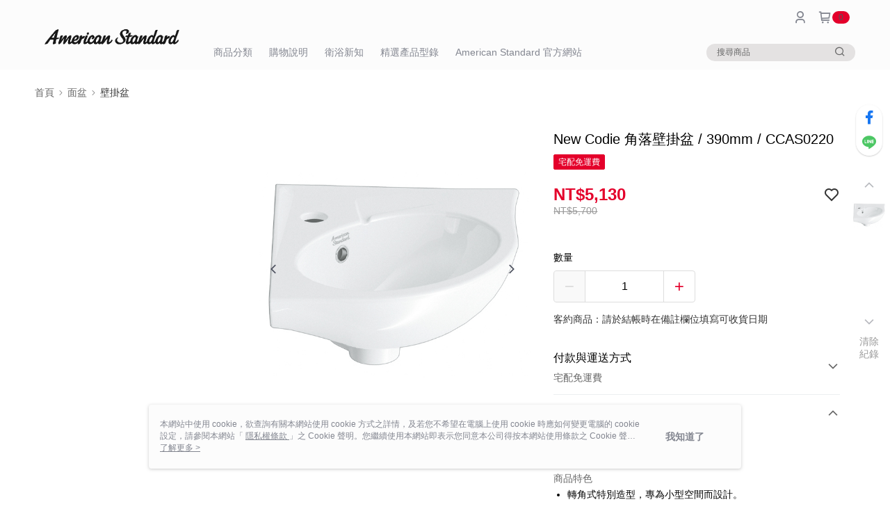

--- FILE ---
content_type: text/html; charset=utf-8
request_url: https://shop.americanstandard.com.tw/SalePage/Index/8987444
body_size: 56847
content:
<!--This file is synced from MobileWebMallV2 -->
<!DOCTYPE html>

<html>
<head>
    <!--Theme 2.0-->
    <meta charset="utf-8" />
    <meta http-equiv="content-language" content="zh-TW" />
    <meta name="google" content="notranslate" />
    <meta name="viewport" content="width=device-width, initial-scale=1, maximum-scale=1" />


        <meta property="fb:pages" content="americanstandardtaiwan">
            <meta name="description" content="你想找的New Codie 角落壁掛盆 / 390mm / CCAS0220就在American Standard 官方旗艦店，購買人氣推薦面盆立即上American Standard 官方旗艦店，享有優惠價格與最佳選擇">
                    <meta property="og:image" content="http://img.91app.com/webapi/imagesV3/Original/SalePage/8987444/0/638979593568300000?v=1">

    
    

        <meta name="keywords" content="壁掛盆,面盆">
    <title>
New Codie 角落壁掛盆 / 390mm / CCAS0220 | 熱銷推薦 | American Standard 官方旗艦店
    </title>
    <!-- hrefLangs start -->
    <!--This file is synced from MobileWebMallV2 -->


    <!-- hrefLangs end -->
        <link rel="icon" href="//img.91app.com/webapi/images/o/16/16/ShopFavicon/41579/41579favicon?v=202601061000" />
        <link rel="shortcut icon" href="//img.91app.com/webapi/images/o/16/16/ShopFavicon/41579/41579favicon?v=202601061000" />
    <link rel="apple-touch-icon" href="//img.91app.com/webapi/images/t/512/512/ShopIcon/41579/0/01190818" />
    <link rel="apple-touch-icon" sizes="180x180" href="//img.91app.com/webapi/images/t/512/512/ShopIcon/41579/0/01190818" />
    <link rel="apple-touch-icon-precomposed" href="//img.91app.com/webapi/images/t/512/512/ShopIcon/41579/0/01190818" />
    <link rel="apple-touch-icon-precomposed" sizes="180x180" href="//img.91app.com/webapi/images/t/512/512/ShopIcon/41579/0/01190818" />
    <link rel="canonical" href="https://shop.americanstandard.com.tw/SalePage/Index/8987444" />
    <style>
        .ng-cloak {
            display: none;
        }
        .translate-cloak {
            visibility: hidden !important;
        }
        .show-when-lower-ie {
            display: none;
        }
    </style>
    <!--[if lte IE 9]>
    <style>
        .show-when-lower-ie {
            display: block !important;
            line-height: 2;
            padding-left: 10px;
        }
        .hide-when-lower-ie {
            display: none !important;;
        }
    </style>
    <![endif]-->

    <link href="//official-static.91app.com/V2/bundles/v-639044074153138170-v/css/Theme_A/base/Desktop?v=020190828" rel="stylesheet"/>

    
    
    
<meta itemprop="name" content="New Codie 角落壁掛盆 / 390mm / CCAS0220 NT$5,130" />
<meta itemprop="image" content="https://img.91app.com/webapi/imagesV3/Original/SalePage/8987444/0/638979593568300000?v=1">
<meta property="og:title" content="New Codie 角落壁掛盆 / 390mm / CCAS0220 NT$5,130" />
<meta property="og:url" content="https://shop.americanstandard.com.tw/SalePage/Index/8987444" />
<meta property="og:image" content="https://img.91app.com/webapi/imagesV3/Original/SalePage/8987444/0/638979593568300000?v=1" />


    <meta itemprop="og:description" content="你想找的New Codie 角落壁掛盆 / 390mm / CCAS0220就在American Standard 官方旗艦店，購買人氣推薦面盆立即上American Standard 官方旗艦店，享有優惠價格與最佳選擇">
<link href="//official-static.91app.com/v2/Styles/v-639044074153138170-v/Theme/Theme_A/Desktop/Page/SalePage/controller.css" rel="stylesheet"/>

<!-- Structured data -->
<script type="application/ld+json">
    {
        "@context": "https://schema.org/",
        "@type": "Product",
        "name": "New Codie 角落壁掛盆 / 390mm / CCAS0220",
        "image": "https://img.91app.com/webapi/imagesV3/Original/SalePage/8987444/0/638979593568300000?v=1",
        "description": "你想找的New Codie 角落壁掛盆 / 390mm / CCAS0220就在American Standard 官方旗艦店，購買人氣推薦面盆立即上American Standard 官方旗艦店，享有優惠價格與最佳選擇",
        "sku": "8987444",
        "mpn": "487313",
        "brand": {
            "@type": "Brand",
            "name": "American Standard 官方旗艦店"
        },
        "offers": {
            "@type": "Offer",
            "url": "http://shop.americanstandard.com.tw/SalePage/Index/8987444",
            "availability": "https://schema.org/InStock",
            "price": "5130.00",
            "priceCurrency": "TWD",
            "priceValidUntil": "2049-07-29"
        }
    }
</script>


    <!-- 使用 trinity-core 的 baseStyle.css -->

    
<link href='//official-static.91app.com/V2/Styles/v-639044074153138170-v/Theme/Theme_A/Desktop/Color/Controller/officialThemeLight.css?v=020190828' rel='stylesheet'/>    <link href='//official-static.91app.com/V2/Styles/v-639044074153138170-v/Theme/Theme_A/Desktop/Color/Controller/cmsStaticStyle.css?v=020190828' rel='stylesheet' /><link href='//cms-static.cdn.91app.com/theme/41579/css/cmsTheme_7e559dde-b3e9-4f27-a24f-b5805dfdf8d4_1767664847916.css?v=020190828' rel='stylesheet' />    <!-- 客製化 IconFont 設定 -->
<link rel='stylesheet' href='https://cms-static.cdn.91app.com/cms/common/iconFonts/v1.1.15/nine1/nine1.css?v=20260114070625' />    <!-- 客製化 Font-Family 設定 -->
            <!--This file is synced from MobileWebMallV2 -->

<!-- Google Tag Manager -->
<script>(function(w,d,s,l,i){w[l]=w[l]||[];w[l].push({'gtm.start':
new Date().getTime(),event:'gtm.js'});var f=d.getElementsByTagName(s)[0],
j=d.createElement(s),dl=l!='dataLayer'?'&l='+l:'';j.async=true;j.src=
'https://www.googletagmanager.com/gtm.js?id='+i+dl;f.parentNode.insertBefore(j,f);
})(window,document,'script','dataLayer','GTM-38TF8B6');</script>
<!-- End Google Tag Manager -->

    <!--This file is synced from MobileWebMallV2 -->
<!--Universal Google Analytics Start-->

<script>
        window.nineyi = window.nineyi || {};
        window.nineyi.googleAnalyticsSettingData = {
            GoogleAnalyticsTrackingId: 'UA-78759930-45',
            GoogleAnalytics4TrackingId: 'G-N8XC0WN9BD',
            CookieDomainSetting: document.location.hostname,
            originDomain: 'https://shop.americanstandard.com.tw',
            officialSsoDomain: 'service.91app.com',
            DefaultCurrencyCode: 'TWD',
            isEnableVipMemberOuterIdDimension: 'False' === 'True',
            customOuidDimensionName: '',
            isUseOriginalClientId: 'False' === 'True',
            isShowSaleProductOuterId: 'False' === 'True',
            isPassOuterMemberCode: 'False' === 'True',
        };
</script>

    <!--This file is synced from MobileWebMallV2 -->
    <!--GoogleConversion-->
    <script async src="https://www.googletagmanager.com/gtag/js?id=UA-78759930-45"></script>
    <script>
        window.dataLayer = window.dataLayer || [];
        function gtag(){dataLayer.push(arguments);}
        gtag('js', new Date());
    </script>
        <!--GoogleConversion-->
        <script>
            var GoogleConversionData = JSON.parse('{"TrackingIdList":["16749766851"],"ShopUseNewCode":true,"ConversionList":[{"Id":"16749766851","Label":"z9nnCNi5quQZEMPR9LI-","TagType":"GoogleConversionForShoppingCart"}]}');
            var GoogleRemarketingData = JSON.parse('{"TrackingIdList":["11233712944"],"RemarketingList":[{"TrackingId":"11233712944","Label":""}]}');
        </script>

    <!--This file is synced from MobileWebMallV2 -->

    <!--This file is synced from MobileWebMallV2 -->
<!-- Yahoo Dot Tag Base Code Start -->
<!-- Yahoo Dot Tag Base Code End -->
    

    
    <!-- 官網bing webmaster -->
    <meta name="msvalidate.01" content="" />
    <!-- 是否啟用 Biotherm 的 Cookie Script -->
</head>
<body class="nine-yi-official enable-cms-globalStyle">
    <!--This file is synced from MobileWebMallV2 -->

<noscript>
    <iframe src="https://www.googletagmanager.com/ns.html?id=GTM-38TF8B6" height="0" width="0"
        style="display:none;visibility:hidden"></iframe>
</noscript>

    <!--This file is synced from MobileWebMallV2 -->
<div id="fb-root"></div>
<!--Facebook Pixel Code Start-->
<script>
    !function (f, b, e, v, n, t, s) {
        if (f.fbq)return;
        n = f.fbq = function () {
            n.callMethod ?
                    n.callMethod.apply(n, arguments) : n.queue.push(arguments)
        };
        if (!f._fbq)f._fbq = n;
        n.push = n;
        n.loaded = !0;
        n.version = '2.0';
        n.queue = [];
        t = b.createElement(e);
        t.async = !0;
        t.src = v;
        s = b.getElementsByTagName(e)[0];
        s.parentNode.insertBefore(t, s)
    }(window, document, 'script', '//connect.facebook.net/en_US/fbevents.js');
    var FbCustomAudiencesPixelIds = JSON.parse('["1014275426265392","1104540827734863"]');
    var AllSiteFbCustomAudiencesPixelId = '1021834927899745';
    var IsEnableAdvancedFacebookPixel = JSON.parse('false');
</script>
<!--Facebook Pixel Code End-->
    <!--This file is synced from MobileWebMallV2 -->


<!-- 當開啟 Design Cloud 且需發布 Header 時，才需要渲染 Layout -->
    <!-- Theme A 2.0 -->
    <div class="layout-wrapper hide-when-lower-ie ng-cloak">
        <!-- Header區塊 -->
        

<div class="layout-top cms-static__header fix-style"
     id="officialHeader"
     ng-controller="HeaderController as HeaderCtrl">
    <div id="layout-header-fix"
         class="layout-header header-bottom-wrapper layout-header-fix cms-header cms-nav">
        <div class="inner-wrap" ng-class="{'multi-shop-category-relative-block': HeaderCtrl.isMultiShopCategoryHeaderMenuEnabled, 'navMenu-horizontal-align-logo': HeaderCtrl.GetCutomerStyle('navMenu').position}">
            <div class="logo-container" ng-class="{'logo-container--vertical-center': HeaderCtrl.GetCutomerStyle('headerLogo').position.logoContainer === 'logo-center'}">
                    <!--依據CMS開關載入Logo來源會不同-->
                    <a class="logo-link"
                       href="https://shop.americanstandard.com.tw/"
                       title="American Standard 官方旗艦店">
                        <img ng-src="{{HeaderCtrl.CmsHeaderLogo}}" class="cms-static__logo" data-qe-id="header-logo-img"/>
                    </a>
            </div>
            <!--下層：文字連結、選單，fix後會保留-->
            <nav data-main-menu
                 class="layout-nav" ng-class="{'nav-menu-center': HeaderCtrl.GetCutomerStyle('navMenu').position.navMenuContainer === 'nav-menu-center'}">
                <div class="outline">
                    網站主選單
                </div>
                <ul class="nav-interaction-ul">
                        <li class="nav-menu-li nav-menu-li-padding"
                            ng-controller="HeaderMyAccountController as HeaderMyAccountCtrl">
                            <a class="nav-submenu-link" data-qe-id="member_icon">
                                <i class="ico ico-user user-interaction-icon "></i>
                            </a>
                            <div class="nav-my-account">
                                <ul class="nav-my-account-ul">
                                    <li class="nav-my-account-li">
                                        <a class="nav-my-account-link theme-color-hover"
                                           href="/V2/TradesOrder/TradesOrderList?shopId=41579"
                                           rel="nofollow"
                                           data-ns-ga-event-track
                                           data-track-category="全站_Header"
                                           data-track-action="我的帳戶"
                                           data-track-label="Menu_訂單查詢"
                                           data-qe-id="menu_check_order">
訂單查詢                                        </a>
                                    </li>
                                    <li class="nav-my-account-li">
                                        <a data-ng-href="/V2/VipMember/VIPMemberRelay?shopId={{::HeaderMyAccountCtrl.shopId}}"
                                           rel="nofollow"
                                           class="nav-my-account-link theme-color-hover "
                                           data-ns-ga-event-track
                                           data-track-category="全站_Header"
                                           data-track-action="我的帳戶"
                                           data-track-label="Menu_會員專區"
                                           data-qe-id="menu_member_center">
                                                <span>
                                                    會員專區
                                                </span>
                                        </a>
                                    </li>
                                    <li class="nav-my-account-li">
                                        <a href="https://shop.americanstandard.com.tw/TraceSalePageList/TraceSalePageList"
                                           rel="nofollow"
                                           class="nav-my-account-link theme-color-hover"
                                           data-ns-ga-event-track
                                           data-track-category="全站_Header"
                                           data-track-action="我的帳戶"
                                           data-track-label="Menu_我的收藏"
                                           data-qe-id="menu_my_fav">
                                            我的收藏
                                        </a>
                                    </li>
                                    <li class="nav-my-account-li">
                                        <a href="/V2/ECoupon/MyECoupon"
                                           rel="nofollow"
                                           class="nav-my-account-link theme-color-hover"
                                           data-ns-ga-event-track
                                           data-track-category="全站_Header"
                                           data-track-action="我的帳戶"
                                           data-track-label="Menu_我的折價券"
                                           data-qe-id="menu_my_coupon">
我的優惠券                                        </a>
                                    </li>
                                    <li class="nav-my-account-li">
                                        <a class="nav-my-account-link theme-color-hover"
                                           rel="nofollow"
                                           data-ng-if="HeaderMyAccountCtrl.IsLogin"
                                           data-ng-click="HeaderMyAccountCtrl.Logout($event)"
                                           data-ns-ga-event-track
                                           data-track-category="全站_Header"
                                           data-track-action="我的帳戶"
                                           data-track-label="Menu_會員登出"
                                           data-qe-id="header-member-logout-text">
                                            會員登出
                                        </a>
                                        <a class="nav-my-account-link theme-color-hover"
                                           rel="nofollow"
                                           data-ng-if="!HeaderMyAccountCtrl.IsLogin"
                                           data-ng-click="HeaderMyAccountCtrl.Login($event)"
                                           data-ns-ga-event-track
                                           data-track-category="全站_Header"
                                           data-track-action="我的帳戶"
                                           data-track-label="Menu_會員登入/註冊"
                                           data-qe-id="menu_login_reg">
                                            會員登入/註冊
                                        </a>
                                    </li>
                                </ul>
                            </div>
                        </li>
                        <li class="nav-menu-li nav-shopping-cart nav-menu-li-padding"
                            ng-controller="HeaderShoppingCartController as HeaderShoppingCartCtrl">
                            <a class="nav-submenu-link nav-menu-flex"
                               data-ng-click="HeaderShoppingCartCtrl.CheckOut()"
                               data-ng-mouseenter="HeaderShoppingCartCtrl.LoadShoppingCartPreview()"
                               data-ns-ga-event-track
                               data-track-category="全站_Header"
                               data-track-action="購物車"
                               data-track-label="Click">
                                <i class="ico ico-shopping user-interaction-icon"></i>
                                    <span class="round-badge cms-badge"
                                          data-ng-bind="HeaderShoppingCartCtrl.ShoppingCartCount">0</span>

                            </a>
                            <div class="nav-shopping-cart-menu">
                                <div data-ng-class="{ 'loading-background' : !HeaderShoppingCartCtrl.ShoppingCartPreviewData }">
                                    <div class="has-shopping-cart-item"
                                         data-ng-if="HeaderShoppingCartCtrl.ShoppingCartPreviewData.ShopList.length > 0">
                                        <div class="has-item-text">
                                            最新加入項目
                                        </div>
                                        <ul class="nav-shopping-cart-ul">
                                            <li
                                                data-ng-repeat="SalePage in HeaderShoppingCartCtrl.ShoppingCartPreviewData.ShopList[0].SalePageList track by $index">
                                                <div
                                                    class="nav-shopping-cart-li"
                                                    ng-class="{'no-border': SalePage.ExtraPurchaseItems && SalePage.ExtraPurchaseItems.length > 0}"
                                                >
                                                    <a class="nav-shopping-cart-link"
                                                    target="_self"
                                                    data-ng-href="https://shop.americanstandard.com.tw/SalePage/Index/{{ ::SalePage.SalePageId }}"
                                                    data-ns-ga-ec-product-clicks
                                                    data-product-id="{{::SalePage.SalePageId}}"
                                                    data-product-name="{{::SalePage.Title}}"
                                                    data-product-price="{{::SalePage.Price}}"
                                                    data-product-position="{{::($index+1)}}"
                                                    data-ns-ga-event-track
                                                    data-track-category="全站_Header"
                                                    data-track-action="購物車"
                                                    data-track-label="Menu_點擊商品">
                                                        <figure class="image-frame nav-shopping-cart-image">
                                                            <img class="image-body"
                                                                 alt="商品頁圖片"
                                                                 data-ng-src="{{ ::SalePage.PicUrl }}">
                                                        </figure> 
                                                        <div class="nav-shopping-cart-detail">
                                                            <h5 class="nav-shopping-cart-title"
                                                                data-ng-bind="::SalePage.Title"></h5>
                                                            
                                                            <span class="nav-shopping-cart-price cms-moneyColor"
                                                                data-ng-if="!SalePage.PointsPayPair || (SalePage.PointsPayPair && SalePage.PointsPayPair.PairsPoints === 0)"
                                                                ng-bind="::SalePage.Price | preferredCurrency"></span>
                                                            
                                                            <div class="nav-shopping-cart-point-pay-pair cms-moneyColor" data-ng-if="SalePage.PointsPayPair && SalePage.PointsPayPair.PairsPoints && SalePage.PointsPayPair.PairsPrice">
                                                                <span>{{::SalePage.PointsPayPair.PairsPoints | number}}點</span>＋<span ng-bind="::SalePage.PointsPayPair.PairsPrice | preferredCurrency"></span>    
                                                            </div>
                                                            
                                                            <span data-ng-if="SalePage.PointsPayPair && SalePage.PointsPayPair.PairsPoints && !SalePage.PointsPayPair.PairsPrice"
                                                                  class="nav-shopping-cart-price cms-moneyColor">{{::SalePage.PointsPayPair.PairsPoints | number}}點</span>
                                                        </div>
                                                    </a>
                                                    <a class="remove-product-link theme-color-hover"
                                                    data-ng-click="HeaderShoppingCartCtrl.RemoveFromShoppingCart($index, SalePage)"
                                                    data-ns-ga-event-track
                                                    data-track-category="全站_Header"
                                                    data-track-action="移除商品"
                                                    data-track-label="{{::SalePage.SalePageId}}">
                                                        <i class="ico ico-delete"></i>
                                                    </a>
                                                </div>
                                                <ul class="extra-purchase-item-block" ng-if="SalePage.ExtraPurchaseItems && SalePage.ExtraPurchaseItems.length > 0">
                                                    <li class="extra-purchase-item" data-ng-repeat="ExtraPurchaseItem in SalePage.ExtraPurchaseItems track by $index">
                                                        <a class="nav-shopping-cart-link"
                                                            target="_self"
                                                            data-ng-href="https://shop.americanstandard.com.tw/AddOnsSalePage/Index/{{ ::ExtraPurchaseItem.SalePageId }}"
                                                            data-ns-ga-ec-product-clicks
                                                            data-product-id="{{::ExtraPurchaseItem.SalePageId}}"
                                                            data-product-name="{{::ExtraPurchaseItem.Title}}"
                                                            data-product-price="{{::ExtraPurchaseItem.Price}}"
                                                            data-product-position="{{::($index+1)}}"
                                                            data-ns-ga-event-track
                                                            data-track-category="全站_Header"
                                                            data-track-action="購物車"
                                                            data-track-label="Menu_點擊商品">
                                                            <figure class="image-frame nav-shopping-cart-image">
                                                                <img class="image-body"
                                                                    alt="商品頁圖片"
                                                                    data-ng-src="{{ ::ExtraPurchaseItem.PicUrl }}">
                                                            </figure> 
                                                            <div class="nav-shopping-cart-detail">
                                                                <h5
                                                                    class="nav-shopping-cart-title"
                                                                    data-ng-bind="::ExtraPurchaseItem.Title">
                                                                    </h5>
                                                                <p class="extra-purchase-item-tag cms-tagBorderColor cms-generalTagBgColor cms-generalTagTextColor">加價購</p>
                                                                
                                                                <span class="extra-purchase-item-price cms-moneyColor"
                                                                    data-ng-if="!ExtraPurchaseItem.PointsPayPair || (ExtraPurchaseItem.PointsPayPair && ExtraPurchaseItem.PointsPayPair.PairsPoints === 0)"
                                                                    ng-bind="::ExtraPurchaseItem.Price | preferredCurrency"></span>
                                                            </div>
                                                        </a>
                                                    </li>
                                                </ul>
                                            </li>
                                        </ul>
                                        <div class="nav-shopping-cart-summary">
                                            <button class="theme-color-btn core-btn nav-shopping-cart-button cms-primaryBtnTextColor cms-primaryBtnBgColor"
                                                    data-ns-ga-event-track
                                                    data-track-category="全站_Header"
                                                    data-track-action="購物車"
                                                    data-track-label="Menu_結帳"
                                                    data-ng-click="HeaderShoppingCartCtrl.CheckOut()">
                                                結帳
                                            </button>
                                        </div>
                                    </div>
                                    <div class="no-item-content"
                                         data-ng-if="HeaderShoppingCartCtrl.ShoppingCartPreviewData.ShopList.length === 0">
                                        購物車內目前沒有商品
                                    </div>
                                </div>
                            </div>
                        </li>
                            <li class="nav-menu-li nav-menu-li-padding padding-top"
                                ng-show="HeaderCtrl.EnableLanguageSwitcher && HeaderCtrl.AvailableLanguages.length > 1"
                                ng-mouseenter="HeaderCtrl.TrackLanguageCurrencyView('Language', 'hover', '語系')">
                                <a class="nav-submenu-link nav-shopping-cart-and-currency">
                                    <i class="ico ico-earth user-interaction-icon  nav-menu-flex"></i>
                                    <div class="nav-submenu-link__text" ng-bind="::HeaderCtrl.SelectedLanguage.Display"></div>
                                    <i class="ico ico-chevron-down user-interaction-arrow-icon padding-left-1px nav-menu-flex" style="padding: 2px;"></i>
                                </a>
                                <div class="nav-switch-locale">
                                    <p class="switch-locale__title">
                                        語系
                                    </p>
                                    <div class="switch-locale__radio fz-s"
                                         ng-repeat="item in ::HeaderCtrl.AvailableLanguages"
                                         ng-click="HeaderCtrl.ChangeLanguage(item, '語系')"
                                         ng-class="{ 'active' : HeaderCtrl.SelectedLanguage.Lang === item.Lang }">
                                        <span class="switch-locale__radio-text"
                                              ng-bind="item.Display">
                                        </span>
                                    </div>
                                </div>
                            </li>
                            <li class="nav-menu-li nav-menu-li-padding padding-top"
                                ng-show="HeaderCtrl.EnableCurrencySwitcher && HeaderCtrl.AvailableCurrencies.length > 1"
                                ng-mouseenter="HeaderCtrl.TrackLanguageCurrencyView('Currency', 'hover', '幣別')">
                                <a class="nav-submenu-link nav-shopping-cart-and-currency">
                                    <i class="ico ico-exchange-dollar user-interaction-icon nav-menu-flex"></i>
                                    <div class="nav-submenu-link__text" ng-bind="::HeaderCtrl.SelectedCurrency.code"></div>
                                    <i class="ico ico-chevron-down user-interaction-arrow-icon curreny-margin nav-menu-flex" style="padding: 2px;"></i>
                                </a>
                                <div class="nav-switch-locale">
                                    <p class="switch-locale__title">
                                        幣別
                                    </p>
                                    <div class="switch-locale__radio fz-s"
                                         ng-repeat="item in ::HeaderCtrl.AvailableCurrencies"
                                         ng-click="HeaderCtrl.ChangeCurrency(item, '幣別')"
                                         ng-class="{ 'active' : HeaderCtrl.SelectedCurrency.code === item.code }">
                                        <span class="switch-locale__radio-text"
                                              ng-bind="item.code + ' ' + item.display">
                                        </span>
                                    </div>
                                </div>
                            </li>
                </ul>
                <div class="layout-nav-menu nav-main-menu">
                    <ul class="nav-menu-ul"
                        ng-class="{'nav-menu-main-center': HeaderCtrl.GetCutomerStyle('navMenu').position.mainNavMenu === 'nav-menu-main-center'}"
                        ng-controller="HeaderCustomLinksController as HeaderCustomLinksCtrl">
                            <li class="nav-menu-li"
                            ng-controller="HeaderCategoryMenuController as HeaderCategoryMenuCtrl"
                            ng-mouseenter="HeaderCategoryMenuCtrl.OpenMenu()"
                            ng-mouseleave="HeaderCategoryMenuCtrl.CloseMenu()"
                            ng-mouseover="HeaderCategoryMenuCtrl.cancelDelayTime()"
                            >
                                <div class="custom-link-menu" data-ng-if="HeaderCategoryMenuCtrl.CategoryMenuSwitch">
                                    <a class="nav-menu-link"
                                    href="javascript:void(0)"
                                    ng-click="HeaderCustomLinksCtrl.OnCustomLinkItemClick(false, HeaderCategoryMenuCtrl.CmsCategoryLink.text, HeaderCategoryMenuCtrl.CmsCategoryLink.linkUrl)"
                                    data-ns-ga-event-track
                                    data-track-category="全站_Header"
                                    data-track-action="商品分類"
                                    data-track-label="Menu_Click">
                                        <div class="nav-menu-title" ng-class="{'w-700': HeaderCtrl.GetCutomerStyle('navMenu').font.weight === '700'}">
                                            商品分類
                                        </div>
                                        <i class="nav-menu-icon ico ico-chevron-down"
                                        data-ng-if="HeaderCategoryMenuCtrl.CmsCategoryLink.childList.length > 0 && HeaderCtrl.GetCutomerStyle('navMenu').icon.display !== false"></i>
                                    </a>
                                    <!-- 三層自訂選單 -->
                                    <ns-header-multi-level-menu
                                        data-ng-if="HeaderCategoryMenuCtrl.CmsCategoryLink.childList.length > 0" 
                                        ng-show="HeaderCategoryMenuCtrl.IsOpendMenu"
                                        ns-close-menu="HeaderCategoryMenuCtrl.CloseMenu"
                                        ns-custom-link-info="::HeaderCategoryMenuCtrl.CmsCategoryLink"
                                        ns-menu-type="'category'"
                                        ng-click="HeaderCategoryMenuCtrl.delayCloseMenu()"
                                        >
                                    </ns-header-multi-level-menu>
                                </div>
                            </li>
                        <li class="nav-menu-li"
                            ng-controller="HeaderActivityController as HeaderActivityCtrl"
                            ng-mouseenter="HeaderActivityCtrl.OpenMenu()"
                            ng-mouseleave="HeaderActivityCtrl.CloseMenu()"
                            ng-show="HeaderActivityCtrl.ActivityList.length > 0"
                            >
                            <div class="custom-link-menu" data-ng-if="HeaderActivityCtrl.ActivityMenuSwitch">
                                <a class="nav-menu-link"
                                   href="javascript:void(0)"
                                   ng-click="HeaderCustomLinksCtrl.OnCustomLinkItemClick(false, HeaderActivityCtrl.CmsActivityLink.text, HeaderActivityCtrl.CmsActivityLink.linkUrl)"
                                   data-ns-ga-event-track
                                   data-track-category="全站_Header"
                                   data-track-action="最新活動"
                                   data-track-label="Menu_Click">
                                    <div class="nav-menu-title"
                                        ng-bind="::HeaderActivityCtrl.ActivityMenuTitle" ng-class="{'w-700': HeaderCtrl.GetCutomerStyle('navMenu').font.weight === '700'}"></div>
                                    <i class="ico nav-menu-icon ico-chevron-down"
                                       data-ng-if="HeaderActivityCtrl.CmsActivityLink.childList.length > 0 && HeaderCtrl.GetCutomerStyle('navMenu').icon.display !== false"></i>
                                </a>
                                <!-- 三層自訂選單 -->
                                <ns-header-multi-level-menu
                                    data-ng-if="HeaderActivityCtrl.CmsActivityLink.childList.length > 0"
                                    ng-show="HeaderActivityCtrl.IsOpenMenu"
                                    ns-close-menu="HeaderActivityCtrl.CloseMenu"
                                    ns-custom-link-info="::HeaderActivityCtrl.CmsActivityLink"
                                    ns-menu-type="'activity'"
                                    >
                                </ns-header-multi-level-menu>
                            </div>
                        </li>
                        <li ng-repeat="item in ::HeaderCustomLinksCtrl.CustomLinks | limitTo:5 track by $index"
                            class="nav-menu-li">
                            <a class="nav-menu-link"
                               ng-href="{{::item.Data[0].Link}}"
                               data-ns-ga-event-track
                               data-track-category="全站廣告"
                               data-track-action="Header"
                               data-track-label="文字廣告">
                                <div class="nav-menu-title"
                                    ng-bind="::item.Data[0].Title" ng-class="{'w-700': HeaderCtrl.GetCutomerStyle('navMenu').font.weight === '700'}"></div>
                            </a>
                        </li>
                        <!-- CMS同步自訂連結 -->
                        <li ng-repeat="item in ::HeaderCustomLinksCtrl.CmsCustomLinks | orderBy:'itemIndex' track by $index"
                            class="nav-menu-li"
                            ng-controller="HeaderMultiLevelMenuController as HeaderMultiLevelMenuCtrl"
                            ng-mouseenter="HeaderMultiLevelMenuCtrl.OpenMenu()"
                            ng-mouseleave="HeaderMultiLevelMenuCtrl.CloseMenu()"
                            ng-mouseover="HeaderMultiLevelMenuCtrl.cancelDelayTime()"
                            >
                            <div class="custom-link-menu">
                                <a class="nav-menu-link"
                                   ng-href="{{::(item.childList.length > 0 ? null : item.linkUrl)}}"
                                   ng-click="HeaderCustomLinksCtrl.OnCustomLinkItemClick(true, item.text, item.linkUrl)"
                                   data-ns-ga-event-track
                                   data-track-category="全站廣告"
                                   data-track-action="Header"
                                   data-track-label="文字廣告">
                                    <div class="nav-menu-title"
                                        ng-bind="::item.text" ng-class="{'w-700': HeaderCtrl.GetCutomerStyle('navMenu').font.weight === '700'}"></div>
                                    <i class="ico ico-chevron-down nav-menu-icon"
                                       data-ng-if="::item.childList.length > 0 && HeaderCtrl.GetCutomerStyle('navMenu').icon.display !== false"></i>
                                </a>
                                <!-- 三層自訂選單 -->
                                <ns-header-multi-level-menu 
                                    data-ng-if="::item.childList.length > 0"
                                    ng-show="HeaderMultiLevelMenuCtrl.IsOpenMenu"
                                    ns-close-menu="HeaderMultiLevelMenuCtrl.CloseMenu"
                                    ns-custom-link-info="::item"
                                    ns-menu-type="'customLink'"
                                    ng-click="HeaderMultiLevelMenuCtrl.delayCloseMenu()"
                                    >
                                </ns-header-multi-level-menu>
                            </div>
                        </li>
                    </ul>
                    <span data-search-bar
                         class="search-box nav-menu-li" ng-class="{'sub-nav-li-center': HeaderCtrl.GetCutomerStyle('navMenu').position.subNavMenu === 'sub-nav-li-center'}">
                            <form class="ns-search-form">
                                <div class="search-wrapper">
                                    <ns-search data-ns-position="header"
                                               ns-is-default-use-accurate-comparison="HeaderCtrl.isDefaultPreciseSearch"
                                               ns-is-use-accurate-comparison="HeaderCtrl.isUseAccurateComparison"
                                               translate-cloak>
                                    </ns-search>
                                </div>
                            </form>
                    </span>
                </div>
            </nav>
        </div>
    </div>
</div>
        <!-- 載入動畫隱藏區域 -->
        <div class="loading-area layout-body" data-ng-class="{'finish-loading':!IsStillLoading,'is-loading':IsStillLoading ,'fix-hide-app-download': hideAppDownload}">
            
            <div class="layout-content">
                <!-- 資訊模組麵包屑區塊 -->
                
                <!-- 麵包屑區塊 -->
                
<div class="location-bar" ng-controller="BreadcrumbsController as BreadcrumbsCtrl">
    <ol class="breadcrumb" ng-if="BreadcrumbsCtrl.IsFirstRender" itemscope itemtype="https://schema.org/BreadcrumbList">
        <li class="breadcrumb-li breadcrumb-li-flex" itemprop="itemListElement" itemscope itemtype="https://schema.org/ListItem">
            <a class="breadcrumb-link" href="/" itemprop="item">
                <span itemprop="name">首頁</span>
            </a>
            <meta itemprop="position" content="1" />
        </li>
        <li class="breadcrumb-li breadcrumb-li-flex" itemprop="itemListElement" itemscope itemtype="https://schema.org/ListItem">
            <a class="breadcrumb-link" ng-class="{'active': '壁掛盆' === ''}" itemprop="item"
               href="/v2/official/SalePageCategory/487304"
               data-ns-ga-event-track
               data-track-category="商品頁"
               data-track-action="點擊麵包屑"
               data-track-label="商品頁">
                <span itemprop="name">面盆</span>
            </a>
            <meta itemprop="position" content="2" />
        </li>

        <li class="breadcrumb-li breadcrumb-li-flex" itemprop="itemListElement" itemscope itemtype="https://schema.org/ListItem">
            <a class="breadcrumb-link" ng-class="{'active': '' === ''}" itemprop="item"
               href="/v2/official/SalePageCategory/487313"
               data-ns-ga-event-track
               data-track-category="壁掛盆"
               data-track-action="Path"
               data-track-label="點擊分類">
                <span itemprop="name">壁掛盆</span>
            </a>
            <meta itemprop="position" content="3" />
        </li>



    </ol>
    <ol class="breadcrumb" ng-if="!BreadcrumbsCtrl.IsFirstRender" data-no-snippet>
        <li class="breadcrumb-li breadcrumb-li-flex" data-no-snippet>
            <a class="breadcrumb-link" href="/" >
                <span>首頁</span>
            </a>
        </li>
        <li ng-if="BreadcrumbsCtrl.CategoryLevelName.Level1_ShopCategory_Name && !BreadcrumbsCtrl.IsHideBreadCrumbName"
            class="breadcrumb-li breadcrumb-li-flex" data-no-snippet>
            <a class="breadcrumb-link" ng-class="{'active': !BreadcrumbsCtrl.CategoryLevelName.Level2_ShopCategory_Name}"
               href="/v2/official/SalePageCategory/{{BreadcrumbsCtrl.CategoryLevelName.Level1_ShopCategory_Id}}"
               data-ns-ga-event-track
               data-track-category="商品頁"
               data-track-action="點擊麵包屑"
               data-track-label="商品頁">
                <span>{{BreadcrumbsCtrl.CategoryLevelName.Level1_ShopCategory_Name}}</span>
            </a>
        </li>
        <li ng-if="BreadcrumbsCtrl.CategoryLevelName.Level2_ShopCategory_Name && !BreadcrumbsCtrl.IsHideBreadCrumbName"
            class="breadcrumb-li breadcrumb-li-flex" data-no-snippet>
            <a class="breadcrumb-link" ng-class="{'active': !BreadcrumbsCtrl.CategoryLevelName.Level3_ShopCategory_Name}" itemprop="item"
               href="/v2/official/SalePageCategory/{{BreadcrumbsCtrl.CategoryLevelName.Level2_ShopCategory_Id}}"
               data-ns-ga-event-track
               data-track-category="BreadcrumbsCtrl.CategoryLevelName.Level2_ShopCategory_Name"
               data-track-action="Path"
               data-track-label="點擊分類">
                <span>{{BreadcrumbsCtrl.CategoryLevelName.Level2_ShopCategory_Name}}</span>
            </a>
        </li>
        <li ng-if="BreadcrumbsCtrl.CategoryLevelName.Level3_ShopCategory_Name && !BreadcrumbsCtrl.IsHideBreadCrumbName"
            class="breadcrumb-li breadcrumb-li-flex" data-no-snippet>
            <a class="breadcrumb-link" ng-class="{'active': !BreadcrumbsCtrl.CategoryLevelName.Level4_ShopCategory_Name}" itemprop="item"
               href="/v2/official/SalePageCategory/{{BreadcrumbsCtrl.CategoryLevelName.Level3_ShopCategory_Id}}"
               data-ns-ga-event-track
               data-track-category="BreadcrumbsCtrl.CategoryLevelName.Level3_ShopCategory_Name"
               data-track-action="Path"
               data-track-label="點擊分類">
                <span>{{BreadcrumbsCtrl.CategoryLevelName.Level3_ShopCategory_Name}}</span>
            </a>
        </li>
        <li ng-if="BreadcrumbsCtrl.CategoryLevelName.Level4_ShopCategory_Name && !BreadcrumbsCtrl.IsHideBreadCrumbName"
            class="breadcrumb-li breadcrumb-li-flex" data-no-snippet>
            <a class="breadcrumb-link active"
               href="/v2/official/SalePageCategory/{{BreadcrumbsCtrl.CategoryLevelName.Level4_ShopCategory_Id}}"
               data-ns-ga-event-track
               data-track-category="BreadcrumbsCtrl.CategoryLevelName.Level4_ShopCategory_Name"
               data-track-action="Path"
               data-track-label="點擊分類">
                <span>{{BreadcrumbsCtrl.CategoryLevelName.Level4_ShopCategory_Name}}</span>
            </a>
        </li>
    </ol>
</div>

                <!-- 左側欄區塊 -->

<!-- 分類側欄 -->
<aside id="sidemenu" class="left-sub-content layout-aside">
    <div class="category-menu catagory-asidebar"
         data-ng-controller="AsideCategoryMenuController as AsideCategoryMenuCtrl">
        <ul class="category-menu-ul">
            <li class="see-more-category" data-ng-if="AsideCategoryMenuCtrl.SimpleMode">
                <a class="see-more-category-link"
                   data-ng-click="AsideCategoryMenuCtrl.SimpleMode = false"
                   href="javascript:void(0)">
                    <i class="ico ico-chevron-left"></i>
                    <div class="category-menu-title">
                        全部分類
                    </div>
                </a>
            </li>
            <li class="category-menu-li"
            data-ng-class="{'category-menu-active': level1.active, 'category-menu-li-selected': level1.selected}"
                data-ng-if="::AsideCategoryMenuCtrl.IsLoadedPromotionList"
                data-ng-repeat="level1 in ::AsideCategoryMenuCtrl.ShopCategoryData.List track by $index"
                data-ng-show="!AsideCategoryMenuCtrl.SimpleMode || level1.active || level1.selected">
                <span class="category-menu-li-item">
                    <a class="category-menu-link"
                       data-ng-click="AsideCategoryMenuCtrl.TrackEvent('left_商品分類','click',level1.Name)"
                       data-ng-href="{{'/v2/official/SalePageCategory/' + level1.Id}}">
                        <div class="category-menu-title"  data-ng-bind="::level1.Name"></div>
                        <span class="tag-rectangle pink-tag cms-generalTagTextColor cms-generalTagBgColor cms-tagBorderColor" data-ng-if="AsideCategoryMenuCtrl.HasFreeGift(level1)">
                            贈品
                        </span>
                    </a>
                    <a href="javascript:void(0)"
                       data-ng-if="level1.ChildList.length > 0 && !AsideCategoryMenuCtrl.SimpleMode"
                       data-ng-click="AsideCategoryMenuCtrl.ToggleCategoryLevel1(level1)"
                       class="category-menu-switch icon-wrapper">
                        <i class="ico ico-chevron-down icon-arrow-font"
                           data-ng-class="{'icon-default-rotate-to-top':level1.defaultSelected,'rotate-to-top':level1.currentSelected === 'open','rotate-to-bottom':level1.currentSelected === 'close'}"></i>
                    </a>
                </span>
                <ul class="category-menu-child-ul collapse-panel-without-transition"
                    data-ng-class="{'collapse-show':level1.selected}">
                    <li class="category-menu-child-li"
                        data-ng-repeat="level2 in ::level1.ChildList track by $index">
                        <a class="category-menu-child-link"
                           data-ng-href="https://shop.americanstandard.com.tw/v2/official/SalePageCategory/{{::level2.Id}}"
                           data-ng-click="AsideCategoryMenuCtrl.TrackEvent('left_商品分類','click',level2.Name,1)">
                            <div class="category-menu-child-title"
                                data-ng-class="{'category-menu-active actived': level2.active}"
                                ng-bind="::level2.Name"></div>
                            <span class="tag-rectangle pink-tag cms-generalTagTextColor cms-generalTagBgColor cms-tagBorderColor"
                                  data-ng-if="AsideCategoryMenuCtrl.HasFreeGift(level2)">
                                贈品
                            </span>
                        </a>
                    </li>
                </ul>
            </li>
        </ul>
    </div>
</aside>
                <!-- 頁面內容區塊 -->
                <!--This file is synced from MobileWebMallV2 -->

<!-- desktop -->

<div 
    id="SalePageIndexController" 
    class="right-sub-content" 
    ng-controller="SalePageIndexController as SalePageIndexCtrl"
    style="">
<!--This file is synced from MobileWebMallV2 -->

    <div id="RestrictionIndexController"
        class="restriction-background"
        ng-controller="RestrictionIndexController as RestrictionIndexCtrl"
        ng-if="SalePageIndexCtrl.IsBlockedByRestricted">
    </div>
    <div class="salepage-container" ng-style="{'max-width': SalePageIndexCtrl.IsSalepageContainerMaxWidthFull ? '100%' : ''}">
        <section class="salepage-top-section">
            <div class="salepage-top-left">
                <!--主圖輪播-->
                <div ns-media-gallery class="ns-image-gallery"
                     ns-items="SalePageIndexCtrl.MediaDataList"
                     ns-product-badge-image-data="SalePageIndexCtrl.ProductBadgeData"
                     ns-is-compact-salepage="SalePageIndexCtrl.IsCompactSalePage"
                     ns-is-salepage-container-max-width-full="SalePageIndexCtrl.IsSalepageContainerMaxWidthFull"
                    >
                </div>
                <!--商品活動-->
                <div class="salepage-promotion collapse-group"
                    ng-if="SalePageIndexCtrl.FilteredPromotionList.length > 0"
                    ng-hide="SalePageIndexCtrl.IsCompactSalePage || SalePageIndexCtrl.IsInStoreOnlySalepage">
                    <div class="salepage-promotion-caption">
                        本商品適用活動
                    </div>
                    <div>
                        <ul>
                            <li ng-repeat="promotionItem in SalePageIndexCtrl.FilteredPromotionList | limitTo: SalePageIndexCtrl.PromotionListDisplayCount track by $index"
                                class="salepage-promotion-li">
                                 <a target="_blank"
                                    data-ns-ga-event-track
                                    data-track-category="商品頁"
                                    data-track-action="點擊商品相關活動"
                                    class="salepage-promotion-wrapper"
                                    ng-href="{{promotionItem.PromotionUrl}}">
                                    <div class="tag-rectangle cms-generalTagTextColor cms-generalTagBgColor cms-tagBorderColor"
                                         ng-bind="promotionItem.PromotionTypeName">
                                    </div>
                                    <div class="salepage-promotion-title-wrapper">
                                        <span class="salepage-promotion-title"
                                              ng-bind="promotionItem.PromotionTitle">
                                        </span>
                                    </div>
                                 </a>
                            </li>
                        </ul>
                        <div class="salepage-promotion-more" style="display: flex; justify-content: center; align-items: center; font-size: 0.9em; margin-top: 16px;">
                            <a  class="more-text-color flex-align-center"
                                ng-if="SalePageIndexCtrl.FilteredPromotionList.length > SalePageIndexCtrl.PromotionListCollapseCount"
                                ng-click="SalePageIndexCtrl.OpenPromotionListCallapse()"
                                data-ns-ga-event-track
                                data-track-category="商品頁"
                                data-track-action="點擊商品相關活動_展開按鈕"
                                style="color: #438BCA;">
                                <span ng-hide="SalePageIndexCtrl.IsOpenPromotionListCallapse">
                                    看更多
                                </span>
                                <i class="ico ico-chevron-down icon-middle more-text-color"
                                ng-class="SalePageIndexCtrl.IsOpenPromotionListCallapse ? 'rotate-to-top' : 'rotate-to-bottom'"
                                style="margin-left: 3px; vertical-align: text-bottom;">
                                </i>
                            </a>
                        </div>
                    </div>
                </div>
            </div>
            <div class="salepage-top-right">
                <div class="salepage-info">
                    <div ng-repeat="combinedMetafield in SalePageIndexCtrl.CombinedMetafields">
                        <h1
                            data-ng-if="combinedMetafield.Type === 'title'"
                            ng-style="SalePageIndexCtrl.GetMetafieldStyle(combinedMetafield)"
                            class="salepage-title"
                            ng-bind="SalePageIndexCtrl.SalePageModel.Title"
                        ></h1>
                        <!-- Tag List -->
                        <ul 
                            data-ng-if="combinedMetafield.Type === 'tagList'"
                            class="salepage-tag-ul"
                            data-nosnippet="data-nosnippet"
                            ng-hide="SalePageIndexCtrl.IsCompactSalePage || SalePageIndexCtrl.IsInStoreOnlySalepage"
                        >
                            <!-- 電子票券 -->
                            <li class="salepage-tag-li"
                                ng-if="SalePageIndexCtrl.ProductTypeDef === SalePageIndexCtrl.ProductTypeDefEnum[SalePageIndexCtrl.ProductTypeDefEnum.Virtual] &&
                                        SalePageIndexCtrl.VirtualProductDisplayType === SalePageIndexCtrl.VirtualProductDisplayTypeEnum.EVoucher">
                                <div data-nosnippet="data-nosnippet" class="tag-rectangle cms-generalTagTextColor cms-generalTagBgColor cms-tagBorderColor">
                                    電子票券 
                                </div>
                            </li>
                            <!-- NFT -->
                            <li class="salepage-tag-li"
                                ng-if="SalePageIndexCtrl.ProductTypeDef === SalePageIndexCtrl.ProductTypeDefEnum[SalePageIndexCtrl.ProductTypeDefEnum.Virtual] &&
                                        SalePageIndexCtrl.VirtualProductDisplayType === SalePageIndexCtrl.VirtualProductDisplayTypeEnum.NFT">
                                <div data-nosnippet="data-nosnippet" class="tag-rectangle cms-generalTagTextColor cms-generalTagBgColor cms-tagBorderColor">
                                    NFT
                                </div>
                            </li>
                            <!-- 限定地區活動tag -->
                            <li class="salepage-tag-li" ng-if="SalePageIndexCtrl.HasRegionPromotions">
                                <div data-nosnippet="data-nosnippet" class="tag-rectangle cms-generalTagTextColor cms-generalTagBgColor cms-tagBorderColor">
                                    限定地區活動 
                                </div>
                            </li>
                            <!-- 購買資格 -->
                            <li
                                class="salepage-tag-li"
                                ng-repeat="restrictedPurchase in SalePageIndexCtrl.RestrictedPurchaseInfo.RestrictedPurchaseList track by $index"
                            >
                                <div data-nosnippet="data-nosnippet" class="tag-rectangle cms-generalTagTextColor cms-generalTagBgColor cms-tagBorderColor">
                                    <span data-ng-bind="restrictedPurchase.label"></span>
                                </div>
                            </li>
                            <!-- 會員獨享 -->
                            <li class="salepage-tag-li" ng-if="SalePageIndexCtrl.MemberCardTagName">
                                <div data-nosnippet="data-nosnippet" class="tag-rectangle cms-generalTagTextColor cms-generalTagBgColor cms-tagBorderColor">
                                    <span data-ng-bind="SalePageIndexCtrl.MemberCardTagName"></span>獨享
                                </div>
                            </li>
                            <!-- 點數兌換商品 -->
                            <li ng-if="SalePageIndexCtrl.HasValidPointsPayPairsList" class="salepage-tag-li">
                                <div data-nosnippet="data-nosnippet" class="tag-rectangle cms-generalTagTextColor cms-generalTagBgColor cms-tagBorderColor">
                                    點數兌換商品
                                </div>
                            </li>
                            <!-- APP獨享tag -->
                            <li class="salepage-tag-li" ng-if="SalePageIndexCtrl.IsAppOnlyPromotion">
                                <div data-nosnippet="data-nosnippet" class="tag-rectangle cms-generalTagTextColor cms-generalTagBgColor cms-tagBorderColor">
                                    APP獨享活動
                                </div>
                            </li>
                            <!-- 獨享限定 -->
                            <li class="salepage-tag-li" ng-if="SalePageIndexCtrl.IsHiddenSale">
                                <div data-nosnippet="data-nosnippet" class="tag-rectangle cms-generalTagTextColor cms-generalTagBgColor cms-tagBorderColor">
                                    限定商品
                                </div>
                            </li>
                            <!-- 定期購 -->
                            <li class="salepage-tag-li" ng-if="SalePageIndexCtrl.IsRegularOrder">
                                <div data-nosnippet="data-nosnippet" class="tag-rectangle cms-generalTagTextColor cms-generalTagBgColor cms-tagBorderColor">
                                    定期購商品
                                </div>
                            </li>
                            <!-- 分批取貨 -->
                            <li class="salepage-tag-li" ng-if="::SalePageIndexCtrl.IsPartialPickUp">
                                <div data-nosnippet="data-nosnippet" class="tag-rectangle cms-generalTagTextColor cms-generalTagBgColor cms-tagBorderColor"
                                    ng-bind="::SalePageIndexCtrl.PartialPickUpTag"></div>
                            </li>
                            <!-- 買就送 -->
                            <li class="salepage-tag-li"
                                ng-if="(SalePageIndexCtrl.SalePageGiftList&&SalePageIndexCtrl.SalePageGiftList.length>0)">
                                <div class="gift-tag">
                                    <div data-nosnippet="data-nosnippet" class="tag-rectangle cms-generalTagTextColor cms-generalTagBgColor cms-tagBorderColor">
                                        買就送
                                        <i class="ico ico-chevron-down"></i>
                                    </div>
                                    <div class="gift-card">
                                        <div class="gift-card-item"
                                            ng-repeat="item in SalePageIndexCtrl.SalePageGiftList track by $index"
                                            ng-class="{'last-card':$last}">
                                            <figure class="image-frame">
                                                <div ng-class="{'soldout-overlay':item.SellingQty === 0}">
                                                    <img class="image-body"
                                                        ng-src="{{item.PicUrl}}"
                                                        ns-lazy-image="{{item.PicUrl}}"
                                                        alt="{{item.Title}}{{SalePageIndexCtrl.getImageAlt()}}">
                                                </div>
                                            </figure>
                                            <div class="gift-card-right">
                                                <div class="gift-card-title">
                                                    贈品
                                                </div>
                                                <div class="gift-card-subtitle" ng-bind="item.Title">
                                                </div>
                                                <a class="gift-card-link" target="_blank"
                                                ng-href="{{'/v2/promotion/gift/'+item.SalePageId}}">查看贈品</a>
                                            </div>
                                        </div>
                                    </div>
                                </div>
                            </li>
                            <!-- 免運 -->
                                <li class="salepage-tag-li" ng-if="SalePageIndexCtrl.FreeShippingTag.HasFreeShippingTypeTag">
                                    <div data-nosnippet="data-nosnippet" class="tag-rectangle cms-generalTagTextColor cms-generalTagBgColor cms-tagBorderColor"
                                        ng-bind="SalePageIndexCtrl.FreeShippingTag.BestFreeShippingTypeTag|stringToPreferredCurrency"></div>
                                </li>
                            <!-- 加價購商品 -->
                            <li class="salepage-tag-li" ng-if="SalePageIndexCtrl.SalePageModel.IsPurchaseExtra">
                                <div data-nosnippet="data-nosnippet" class="tag-rectangle cms-generalTagTextColor cms-generalTagBgColor cms-tagBorderColor">
                                    加價購商品
                                </div>
                            </li>
                            <!-- 國家/地區配送 -->
                            <li class="salepage-tag-li" ng-if="SalePageIndexCtrl.CanOversea">
                                <div data-nosnippet="data-nosnippet" class="tag-rectangle cms-generalTagTextColor cms-generalTagBgColor cms-tagBorderColor">
                                    國家/地區配送
                                </div>
                            </li>
                        </ul>
                        <!-- 評價 -->
                        <div
                            data-ng-if="combinedMetafield.Type === 'commentRate'"
                            class="star-rate-wrapper"
                            data-nosnippet="data-nosnippet"
                            ng-hide="SalePageIndexCtrl.IsCompactSalePage">
                            <div class="star-rate" ng-if="SalePageIndexCtrl.SalePageCommentEntity.overallInfo.commentTotalCount > 0">
                                <i class="ico ico-star-fill star-color"></i>
                                <div class="star-rate-summary-content">
                                    <span data-nosnippet="data-nosnippet">{{SalePageIndexCtrl.SalePageCommentEntity.overallInfo.avgRatingStars}}&nbsp;(</span>
                                    <a
                                        data-nosnippet="data-nosnippet"
                                    ng-href="/v2/SalePageComment/List?salePageId={{SalePageIndexCtrl.SalePageId}}"
                                    ng-click="SalePageIndexCtrl.SendGAInfo('ReviewProduct', SalePageIndexCtrl.SalePageCommentEntity.overallInfo.commentTotalCount + '則評價')">
                                        {{SalePageIndexCtrl.SalePageCommentEntity.overallInfo.commentTotalCount}}
                                        <span translate="frontend.typescripts.sale_page.comment_count"></span>
                                    </a>)
                                </div>
                            </div>
                        </div>
                        <!-- 價錢 -->
                        <div
                            data-ng-if="combinedMetafield.Type === 'price'"
                            class="price-wrapper"
                            ng-hide="SalePageIndexCtrl.IsCompactSalePage"
                            itemprop="offers" itemscope
                            itemtype="http://schema.org/Offer">
                            <meta itemprop="priceCurrency" content="TWD" />
                            <meta itemprop="price" content="5130.00" />
                            <div class="price-block"
                                ng-class="{'is-price-on-top': 'ng-class' === 'ng-class'}">
                                <div class="salepage-suggestprice"
                                    ng-if="SalePageIndexCtrl.IsShowSuggestPrice"
                                    ng-bind="SalePageIndexCtrl.SalePageSuggestPrice">
                                </div>  
                                <div class="price-heart-line">  
                                    <div class="salepage-price-container"
                                        ng-class="{'is-price-on-top': 'ng-class' === 'ng-class'}"
                                    >
                                        <div class="salepage-price cms-moneyColor">
                                            <span ng-class="{'cms-discountMoneyColor': SalePageIndexCtrl.IsShowSuggestPrice}"
                                                translate="{{ SalePageIndexCtrl.SalePageDisplayPrice }}"></span>
                                        </div>
                                        <!-- 特價標籤 -->
                                        <div ng-if="SalePageIndexCtrl.SpecialPriceList.length > 0 &&
                                                    !!SalePageIndexCtrl.SelectedSpecialPriceData &&
                                                    !!SalePageIndexCtrl.SelectedSpecialPriceData.Label"
                                            class="special-price-tag cms-emphasisTagTextColor cms-emphasisTagBgColor cms-tagBorderColor"
                                            ng-bind="SalePageIndexCtrl.SelectedSpecialPriceData.Label"
                                        ></div>
                                    </div>
                                    <!-- 我的最愛愛心 -->
                                    <li ng-if="::!SalePageIndexCtrl.IsHiddenSale">
                                        <a data-qe-id="body-add-to-wishlist-icon" class="fav-btn" ng-click="SalePageIndexCtrl.ToggleFav($event)">
                                            <i class="fa-lg ico" style="font-size: 24px"
                                            ng-class="{'ico-heart-fill shake-heart cms-primaryHeartBtnBgColor':SalePageIndexCtrl.IsFav===true, 'ico-heart ico-gray':SalePageIndexCtrl.IsFav===false}">
                                            </i>
                                        </a>
                                    </li>
                                </div>
                            </div>
                            <div class="sold-out-text" ng-if="SalePageIndexCtrl.IsShowSoldQty && !SalePageIndexCtrl.IsFirstRender">
                                <!--已賣出:X件-->
                                {{SalePageIndexCtrl.GenerateSoldText(SalePageIndexCtrl.SalePageModel.SoldQty)}}
                            </div>
                        </div>
                        
                        <div data-ng-if="combinedMetafield.Type === 'metafield' && combinedMetafield.MetafieldList && combinedMetafield.MetafieldList.length > 0">
                            <span
                                ng-repeat="value in combinedMetafield.MetafieldList track by $index"
                                ng-style="SalePageIndexCtrl.GetMetafieldStyle(combinedMetafield)"
                                ng-bind="value"
                            >
                            </span>
                        </div>
                    </div>

                    <div class="e-voucher-wrapper"
                         ng-if="SalePageIndexCtrl.VirtualProductDisplayType === SalePageIndexCtrl.VirtualProductDisplayTypeEnum.EVoucher || SalePageIndexCtrl.VirtualProductDisplayType === SalePageIndexCtrl.VirtualProductDisplayTypeEnum.NFT">
                        <div data-nosnippet="data-nosnippet" class="e-voucher-desc"
                             ng-if="SalePageIndexCtrl.VirtualProductDisplayType === SalePageIndexCtrl.VirtualProductDisplayTypeEnum.EVoucher">
                            <!-- 電子票券說明 -->
                            <i class="ico ico-mobile"></i>
                            付款完成後將發送電子票券至「會員專區 &gt; 我的票券」，需至門市出示憑證掃碼兌換
                        </div>
                        <div data-nosnippet="data-nosnippet" class="e-voucher-desc"
                             ng-if="SalePageIndexCtrl.VirtualProductDisplayType === SalePageIndexCtrl.VirtualProductDisplayTypeEnum.NFT">
                            <!-- NFT說明 -->
                            <i class="ico ico-mobile"></i>
                            付款完成後將發送 NFT 至「會員專區 &gt; 我的 NFT收藏」
                        </div>
                        <!-- 更多使用說明 -->
                        <div data-nosnippet="data-nosnippet" class="e-voucher-desc e-voucher-direction" ng-click="SalePageIndexCtrl.OpenVirtualProductDirections(SalePageIndexCtrl.VirtualProductDisplayType)">
                            <i class="ico ico-information"></i>
                            更多使用說明
                            <i class="ico ico-chevron-right"></i>
                        </div>
                    </div>
                </div>
                <!-- 商品頁群組 -->
                    <div class="salepage-group-wrapper"
                        ng-if="SalePageIndexCtrl.SalePageGroupData && SalePageIndexCtrl.SalePageGroupData.SalePageItems && SalePageIndexCtrl.SalePageGroupData.SalePageItems.length > 0"
                        ng-hide="SalePageIndexCtrl.IsCompactSalePage"><p class="group-title"
                            ng-if="SalePageIndexCtrl.IsTranslateReady && (SalePageIndexCtrl.SalePageGroupData.GroupTitle || (SalePageIndexCtrl.SelectedGroupItem && SalePageIndexCtrl.SelectedGroupItem.GroupItemTitle))">
                            {{SalePageIndexCtrl.getSalePageGroupDisplayTitle()}}
                        </p>
                        <ul class="group-list" ng-class="SalePageIndexCtrl.SalePageGroupData.GroupIconStyle === 'Circle' ? 'is-circle' : 'is-square'">
                            <li class="group-list-item" ng-repeat="item in SalePageIndexCtrl.SalePageGroupData.SalePageItems track by $index"
                                ng-style="{'background-image':'url({{item.ItemUrl}})'}">
                                <div ng-if="item.GroupItemTitle" class="group-list-item__tooltip">
                                    <p class="group-list-item__tooltip_content">{{item.GroupItemTitle}}</p>
                                </div>
                                <div class="overlap cms-primaryBtnBorderColor" ng-class="{'selected': item.SalePageId === SalePageIndexCtrl.SalePageId}"
                                     ng-click="SalePageIndexCtrl.handleGoToOtherSalepage(item.SalePageId)"></div>
                            </li>
                        </ul>
                    </div>
                <div ns-add-to-cart
                     ns-is-price-on-top="'ns-is-price-on-top' === 'ns-is-price-on-top'"
                     ns-selected-sku="SalePageIndexCtrl.SelectedSKUPropertySet"
                     ns-preselected-sku-id="SalePageIndexCtrl.PreselectedSkuId"
                     ns-sale-page-status="SalePageIndexCtrl.SalePageStatus"
                     ns-sku-stock-info-dictionary="SalePageIndexCtrl.SkuStockInfoDictionary"
                     ns-add-to-cart-type="SalePageIndexCtrl.AddToCartType"
                     ns-sold-out-type="SalePageIndexCtrl.SoldOutType"
                     ns-hide-header-info="true"
                     ns-change-sku-item="SalePageIndexCtrl.ChangeSkuItem(skuItem)"
                     ns-sale-page-model="SalePageIndexCtrl.SalePageModel"
                     ns-is-show-two-level-image="SalePageIndexCtrl.IsShowTwoLevelImage"
                     ns-is-show-stock-qty="SalePageIndexCtrl.ShowStockQty"
                     ns-change-point-pay-option="SalePageIndexCtrl.ChangePointPayOption(selectedPointPayOptionItem)"
                     ns-sku-qty-mode="SalePageIndexCtrl.SkuQtyMode"
                     ns-is-adidas-sale-page="false"
                     ns-is-suggest-price-show-price="SalePageIndexCtrl.IsSuggestPriceShowPrice"
                     ns-special-price-List="SalePageIndexCtrl.SpecialPriceList"
                     ns-selected-special-price-data="SalePageIndexCtrl.SelectedSpecialPriceData"
                     ns-sale-page-price-list="SalePageIndexCtrl.SalePagePriceList"
                     ns-restricted-purchase-info="SalePageIndexCtrl.RestrictedPurchaseInfo"
                     ns-sale-page-spec-chart-data="SalePageIndexCtrl.SpecChartData"
                     ns-is-compact-sale-page="SalePageIndexCtrl.IsCompactSalePage"
                     ns-is-salepage-bundle="SalePageIndexCtrl.IsSalepageBundle"
                     ns-bundle-salepages="SalePageIndexCtrl.BundleSalepages"
                     ns-not-start-sell-text="SalePageIndexCtrl.NotStartSellText"
                     ns-is-enabled-custom-translation="SalePageIndexCtrl.ShopFunction.IsEnabledCustomTranslation"
                     ns-can-not-purchase-text="SalePageIndexCtrl.CanNotPurchaseText"
                     ns-is-enable-sku-points-pay="SalePageIndexCtrl.IsEnableSkuPointsPay"
                     ns-points-pay-display-type="SalePageIndexCtrl.PointsPayDisplayType"
                     ns-is-in-store-only-salepage="SalePageIndexCtrl.IsInStoreOnlySalepage"
                >
                </div>
                <!-- 商品開賣時間 -->
                <div class="selling-start-time"
                     ng-if="SalePageIndexCtrl.IsShowSellingStartTime"
                     ng-hide="SalePageIndexCtrl.IsCompactSalePage">
                    <i class="ico ico-time"></i>
                    商品將在 {{SalePageIndexCtrl.SalePageModel.SellingStartDateTime | date: &#39;yyyy/MM/dd HH:mm&#39;}} 開賣！
                </div>

                <!-- 查看鄰近門市 -->
                <div
                    ng-if="SalePageIndexCtrl.IsInStoreOnlySalepage"
                    class="warning-area check-store-nearby"
                >
                    <span
                        translate="frontend.typescripts.sale_page.this_salepage_sales_in_store_only"
                    ></span>
                    <a
                        ng-if="!SalePageIndexCtrl.isAbledShopStock"
                        data-ng-href='/V2/Shop/StoreList/{{SalePageIndexCtrl.ShopId}}'
                        rel="noopener noreferrer"
                        class="core-link"
                        translate='frontend.typescripts.sale_page.check_stores_nearby'>
                    </a>
                </div>
                
                <!--App獨享活動導下載-->
                <ns-app-only-promotion ns-shop-id="{{SalePageIndexCtrl.ShopId}}"
                                       ns-sale-page-id="{{SalePageIndexCtrl.SalePageId}}"
                                       ns-desc="App 結帳可享專屬活動優惠價"
                                       ns-download-link-html="{{SalePageIndexCtrl.AppOnlyPromotionDownloadHtml}}"
                                       ng-if="SalePageIndexCtrl.SalePageModel.IsAPPOnlyPromotion"
                                       ng-hide="SalePageIndexCtrl.IsCompactSalePage"></ns-app-only-promotion>
                <!--商品詳細資訊-->
                <div class="detail-info-wrapper">
                    <!--物流交期問題說明-->
                    <div data-nosnippet="data-nosnippet" class="salpage-question"
                         data-ng-if="SalePageIndexCtrl.ShippingDeliveryQuestionDesc"
                         ng-hide="SalePageIndexCtrl.IsCompactSalePage"
                         ng-bind-html="SalePageIndexCtrl.ShippingDeliveryQuestionDesc">
                    </div>
                    <!--分批取貨退貨說明-->
                    <div data-nosnippet="data-nosnippet" class="salpage-question"
                         data-ng-if="SalePageIndexCtrl.PartialPickupReturnInfo"
                         ng-hide="SalePageIndexCtrl.IsCompactSalePage"
                         ng-bind-html="SalePageIndexCtrl.PartialPickupReturnInfo">
                    </div>
                    <!--物流交期詳細說明-->
                    <div data-nosnippet="data-nosnippet" class="salpage-remark"
                         ng-if="SalePageIndexCtrl.ShippingDeliveryDesc">
                        <div class="salpage-remark-text"
                             ng-bind="SalePageIndexCtrl.ShippingDeliveryDesc">
                        </div>
                    </div>
                    <a class="core-link pull-right" href="javascript:void(0)"
                       ng-if="SalePageIndexCtrl.IsShowBuyerList" ng-click="SalePageIndexCtrl.OpenBuyerList()"
                       ng-hide="SalePageIndexCtrl.IsCompactSalePage">
                        <!--購買名單-->
                        購買名單 
                    </a>
                    <!-- 購物滿X元，才可購買本商品 -->
                    <div data-nosnippet="data-nosnippet" ng-if="SalePageIndexCtrl.SalePageModel.IsPurchaseExtra" class="salpage-remark"
                        ng-hide="SalePageIndexCtrl.IsCompactSalePage">
                        ※ 購物滿{{SalePageIndexCtrl.SalePageModel.PurchaseExtraAmountThreshold | preferredCurrency}}，才可購買本商品
                    </div>
                    <!-- 本商品不適用折價券 -->
                    <div data-nosnippet="data-nosnippet" ng-if="SalePageIndexCtrl.IsNotApplicableECoupon || SalePageIndexCtrl.SalePageModel.IsPurchaseExtra"
                         ng-hide="SalePageIndexCtrl.IsCompactSalePage" class="salpage-remark">
                        ※ 本商品不適用折價券
                    </div>
                    <!-- ※ 本商品不適用點數折抵 -->
                    <div data-nosnippet="data-nosnippet" class="salpage-remark"
                         ng-if="SalePageIndexCtrl.IsLoyaltyPointExcluded">
                        ※ 本商品不適用點數折抵
                    </div>
                    <!-- 點加金，購買方式限制文案 -->
                    <div data-nosnippet="data-nosnippet" ng-if="SalePageIndexCtrl.IsPointPayOption"
                        ng-hide="SalePageIndexCtrl.IsCompactSalePage" class="salpage-remark">
                        ※ <span translate="{{ SalePageIndexCtrl.GetPurchaseRestrictWording() }}"></span>
                    </div>
                </div>
                <!--查看門市庫存-->
                <div ns-shop-stock 
                     ng-if="SalePageIndexCtrl.isAbledShopStock"
                     ng-hide="SalePageIndexCtrl.IsCompactSalePage"
                     ns-sale-page-model="SalePageIndexCtrl.SalePageModel"
                     ns-sale-page-status="SalePageIndexCtrl.SalePageStatus"
                     ns-change-point-pay-option="SalePageIndexCtrl.ChangePointPayOption(selectedPointPayOptionItem)"
                     ns-selected-sku-property-set="SalePageIndexCtrl.SelectedSKUPropertySet"
                     ns-sku-qty-mode="SalePageIndexCtrl.SkuQtyMode"
                     ns-is-show-two-level-image="SalePageIndexCtrl.IsShowTwoLevelImage"
                     ns-update-selected-sku-property="SalePageIndexCtrl.UpdateSelectedSkuProperty(selectedSKUPropertySet)"
                     ns-change-sku-item="SalePageIndexCtrl.ChangeSkuItem(skuItem)"
                     ns-is-hidden-city="SalePageIndexCtrl.IsHiddenCity"
                     ns-is-enabled-store-reservation="SalePageIndexCtrl.IsEnabledStoreReservation"
                     >
                </div>
                <!--付款與配送資訊-->
                <div class="collapse-group" ng-hide="SalePageIndexCtrl.IsCompactSalePage || SalePageIndexCtrl.IsNoneShoppingStore || SalePageIndexCtrl.IsInStoreOnlySalepage">
                    <a class="collapse-header collapse-header-flex" ng-click="SalePageIndexCtrl.OpenShippingPaymentCallapse()">
                        <div class="collapse-header-flex-left">
                            <div class="collapse-header-title">
                                付款與運送方式
                            </div>
                            
                            <div class="collapse-header__promotion">
                                <span class="collapse-header-text__desc"
                                      ng-if="SalePageIndexCtrl.FreeShippingTag.HasFreeShippingTypeTag"
                                      ng-bind="SalePageIndexCtrl.FreeShippingTag.BestFreeShippingTypeTag|stringToPreferredCurrency"></span>
                            </div>
                        </div>
                        <i class="ico ico-chevron-down"
                           ng-class="SalePageIndexCtrl.IsOpenShippingPaymentCallapse ? 'rotate-to-top':'rotate-to-bottom'">
                        </i>
                    </a>
                    <div class="collapse-panel"
                         ng-class="{'collapse-show':SalePageIndexCtrl.IsOpenShippingPaymentCallapse === true}">
                        <div class="collapse-body">
                            <!--付款資訊-->
                            <div class="payment-group">
                                <div class="payment-shipping-title">
                                    付款方式
                                </div>
                                <ul class="payment-type-list">
                                    <li ng-repeat="payItem in SalePageIndexCtrl.SalePageModel.PayProfileTypeList track by $index"
                                        ng-class="{'payment-campaign-tag': payItem.HasCampaignTag}"
                                        class="payment-type-item">
                                        <span class="payment-shipping-subtitle" ng-bind="payItem.DisplayString|stringToPreferredCurrency"></span>
                                        <!-- 信用卡一次付清/信用卡分期付款 -->
                                        <div class="pull-right"
                                             ng-if="payItem.PayProfileTypeDef === SalePageIndexCtrl.PayProfileTypeDefEnum[SalePageIndexCtrl.PayProfileTypeDefEnum.CreditCardOnce] ||
                                                    payItem.PayProfileTypeDef === SalePageIndexCtrl.PayProfileTypeDefEnum[SalePageIndexCtrl.PayProfileTypeDefEnum.CreditCardInstallment]">
                                            <img class="shop-pay-img" ng-src="{{SalePageIndexCtrl.CssCDNDomain}}/v2/Content/Images/Icon/icon_creditcard_visa.svg"
                                                 alt="visa{{SalePageIndexCtrl.getImageAlt()}}" />
                                            <img class="shop-pay-img" ng-src="{{SalePageIndexCtrl.CssCDNDomain}}/v2/Content/Images/Icon/icon_creditcard_master.svg"
                                                 alt="master{{SalePageIndexCtrl.getImageAlt()}}" />
                                            <img class="shop-pay-img" ng-src="{{SalePageIndexCtrl.CssCDNDomain}}/v2/Content/Images/Icon/icon_creditcard_jcb.svg"
                                                 alt="jcb{{SalePageIndexCtrl.getImageAlt()}}" />
                                        </div>
                                        <!-- 信用卡 HK - Stripe -->
                                        <div class="pull-right"
                                             ng-if="payItem.PayProfileTypeDef === SalePageIndexCtrl.PayProfileTypeDefEnum[SalePageIndexCtrl.PayProfileTypeDefEnum.CreditCardOnce_Stripe]">
                                            <img class="shop-pay-img" ng-src="{{SalePageIndexCtrl.CssCDNDomain}}/v2/Content/Images/Icon/icon_creditcard_visa.svg"
                                                 alt="visa{{SalePageIndexCtrl.getImageAlt()}}" />
                                            <img class="shop-pay-img" ng-src="{{SalePageIndexCtrl.CssCDNDomain}}/v2/Content/Images/Icon/icon_creditcard_master.svg"
                                                 alt="master{{SalePageIndexCtrl.getImageAlt()}}" />
                                            <img class="shop-pay-img" ng-src="{{SalePageIndexCtrl.CssCDNDomain}}/v2/Content/Images/Icon/icon_creditcard_amex.svg"
                                                 alt="amex{{SalePageIndexCtrl.getImageAlt()}}" />
                                            <img class="shop-pay-img" ng-src="{{SalePageIndexCtrl.CssCDNDomain}}/v2/Content/Images/Icon/icon_creditcard_union.svg"
                                                 alt="union{{SalePageIndexCtrl.getImageAlt()}}" />
                                        </div>
                                        
                                        <!-- 信用卡 - KPay -->
                                        <div class="pull-right"
                                             ng-if="payItem.PayProfileTypeDef === SalePageIndexCtrl.PayProfileTypeDefEnum[SalePageIndexCtrl.PayProfileTypeDefEnum.CreditCardOnce_KPay]">
                                            <img class="shop-pay-img" 
                                                 ng-repeat="cardBrand in payItem.SupportedCardBrandList track by cardBrand"
                                                 ng-src="{{SalePageIndexCtrl.CssCDNDomain}}/v2/Content/Images/Icon/icon_creditcard_{{SalePageIndexCtrl.GetCardIconName(cardBrand)}}.svg"
                                                 alt="{{cardBrand}}{{SalePageIndexCtrl.getImageAlt()}}" />
                                        </div>
                                        
                                        <!-- 信用卡 MY - RazerPay -->
                                        <div class="pull-right"
                                             ng-if="payItem.PayProfileTypeDef === SalePageIndexCtrl.PayProfileTypeDefEnum[SalePageIndexCtrl.PayProfileTypeDefEnum.CreditCardOnce_Razer] ||
                                                    payItem.PayProfileTypeDef === SalePageIndexCtrl.PayProfileTypeDefEnum[SalePageIndexCtrl.PayProfileTypeDefEnum.CreditCardInstallment_Razer]">
                                            <img class="shop-pay-img" 
                                                 ng-repeat="cardBrand in payItem.SupportedCardBrandList track by $index"
                                                 ng-src="{{SalePageIndexCtrl.CssCDNDomain}}/v2/Content/Images/Icon/icon_creditcard_{{SalePageIndexCtrl.GetCardIconName(cardBrand)}}.svg"
                                                 alt="{{SalePageIndexCtrl.GetCardIconName(cardBrand)}}{{SalePageIndexCtrl.getImageAlt()}}" />
                                        </div>
                                        <!-- 信用卡 MY - AsiaPay (固定顯示 Visa 和 MasterCard) -->
                                        <div class="pull-right"
                                             ng-if="payItem.PayProfileTypeDef === SalePageIndexCtrl.PayProfileTypeDefEnum[SalePageIndexCtrl.PayProfileTypeDefEnum.CreditCardOnce_AsiaPay]">
                                            <img class="shop-pay-img" ng-src="{{SalePageIndexCtrl.CssCDNDomain}}/v2/Content/Images/Icon/icon_creditcard_visa.svg"
                                                 alt="visa{{SalePageIndexCtrl.getImageAlt()}}" />
                                            <img class="shop-pay-img" ng-src="{{SalePageIndexCtrl.CssCDNDomain}}/v2/Content/Images/Icon/icon_creditcard_master.svg"
                                                 alt="master{{SalePageIndexCtrl.getImageAlt()}}" />
                                        </div>
                                        <!--超商取貨付款-->
                                        <span class="pull-right"
                                              ng-if="((SalePageIndexCtrl.HasFamilyMartPayment || SalePageIndexCtrl.HasSevenElevenPayment || SalePageIndexCtrl.HasHiLifePayment || SalePageIndexCtrl.HasOKmartPayment) && payItem.PayProfileTypeDef === 'StorePay')">
                                            <img class="shop-pay-img hilife-img"
                                                 ng-src="{{SalePageIndexCtrl.CssCDNDomain}}/v2/Content/Images/Icon/icon_hilife.svg"
                                                 ng-if="SalePageIndexCtrl.HasHiLifePayment" alt="hilife{{SalePageIndexCtrl.getImageAlt()}}"/>
                                            <img class="shop-pay-img"
                                                 ng-src="{{SalePageIndexCtrl.CssCDNDomain}}/v2/Content/Images/Icon/icon_family_mart.svg"
                                                 ng-if="SalePageIndexCtrl.HasFamilyMartPayment"
                                                 alt="familymart{{SalePageIndexCtrl.getImageAlt()}}"/>
                                            <img class="shop-pay-img"
                                                 ng-src="{{SalePageIndexCtrl.CssCDNDomain}}/v2/Content/Images/Icon/icon_seven_eleven.svg"
                                                 ng-if="SalePageIndexCtrl.HasSevenElevenPayment" alt="7-11{{SalePageIndexCtrl.getImageAlt()}}"/>
                                            <img class="shop-pay-img"
                                                 ng-src="{{SalePageIndexCtrl.CssCDNDomain}}/v2/Content/Images/Icon/icon_okmart.svg"
                                                 ng-if="SalePageIndexCtrl.HasOKmartPayment" alt="okmart{{SalePageIndexCtrl.getImageAlt()}}"/>
                                            <img class="shop-pay-img"
                                                 ng-if="SalePageIndexCtrl.HasCircleKShipping"
                                                 ng-src="{{SalePageIndexCtrl.CssCDNDomain}}/v2/Content/Images/Icon/circleK.jpg" alt="OK{{SalePageIndexCtrl.getImageAlt()}}"/>
                                            <img class="shop-pay-wider-img"
                                                 ng-if="SalePageIndexCtrl.HasAlfredLockerShipping"
                                                 ng-src="{{SalePageIndexCtrl.CssCDNDomain}}/v2/Content/Images/Icon/alfredlocker.png" alt="Alfred Locker{{SalePageIndexCtrl.getImageAlt()}}"/>
                                        </span>
                                        <!-- Wallet -->
                                        <span class="pull-right"
                                             ng-if="payItem.PayProfileTypeDef === SalePageIndexCtrl.PayProfileTypeDefEnum[SalePageIndexCtrl.PayProfileTypeDefEnum.Wallet] &&
                                                    payItem.ExtraInfo.CustomIconUrl">
                                            <img class="shop-pay-img" ng-src="{{payItem.ExtraInfo.CustomIconUrl}}"
                                                 alt="{{payItem.ExtraInfo.CustomDisplayString}}{{SalePageIndexCtrl.getImageAlt()}}" />
                                        </span>
                                        <!-- LINE Pay -->
                                        <span class="pull-right"
                                             ng-if="payItem.PayProfileTypeDef === SalePageIndexCtrl.PayProfileTypeDefEnum[SalePageIndexCtrl.PayProfileTypeDefEnum.LinePay] && !SalePageIndexCtrl.IsHidePayProfileTypeIcon">
                                            <img class="shop-pay-img" ng-src="{{SalePageIndexCtrl.CssCDNDomain}}/v2/Content/Images/Icon/icon_line_pay.svg"
                                                 alt="LINE Pay{{SalePageIndexCtrl.getImageAlt()}}" />
                                        </span>
                                        <!-- 街口支付 -->
                                        <span class="pull-right"
                                             ng-if="payItem.PayProfileTypeDef === SalePageIndexCtrl.PayProfileTypeDefEnum[SalePageIndexCtrl.PayProfileTypeDefEnum.JKOPay] && !SalePageIndexCtrl.IsHidePayProfileTypeIcon">
                                            <img class="shop-pay-img" ng-src="{{SalePageIndexCtrl.CssCDNDomain}}/v2/Content/Images/Icon/icon_jkopay.svg"
                                                 alt="JKO Pay{{SalePageIndexCtrl.getImageAlt()}}" />
                                        </span>
                                        <!-- 悠遊付 -->
                                        <span class="pull-right"
                                             ng-if="payItem.PayProfileTypeDef === SalePageIndexCtrl.PayProfileTypeDefEnum[SalePageIndexCtrl.PayProfileTypeDefEnum.EasyWallet] && !SalePageIndexCtrl.IsHidePayProfileTypeIcon">
                                            <img class="shop-pay-img" ng-src="{{SalePageIndexCtrl.CssCDNDomain}}/v2/Content/Images/Icon/icon-easy-wallet.svg"
                                                 alt="Easy Wallet{{SalePageIndexCtrl.getImageAlt()}}" />
                                        </span>
                                        <!-- 寶雅支付 -->
                                        <span class="pull-right"
                                             ng-if="payItem.PayProfileTypeDef === SalePageIndexCtrl.PayProfileTypeDefEnum[SalePageIndexCtrl.PayProfileTypeDefEnum.PoyaPay]">
                                            <img class="shop-pay-img" ng-src="{{SalePageIndexCtrl.CssCDNDomain}}/v2/Content/Images/Icon/icon_poyapay.svg"
                                                 alt="Poya Pay{{SalePageIndexCtrl.getImageAlt()}}" />
                                        </span>
                                        <!-- Apple Pay -->
                                        <span class="pull-right"
                                             ng-if="payItem.PayProfileTypeDef === SalePageIndexCtrl.PayProfileTypeDefEnum[SalePageIndexCtrl.PayProfileTypeDefEnum.ApplePay]">
                                            <img class="shop-pay-img" ng-src="{{SalePageIndexCtrl.CssCDNDomain}}/v2/Content/Images/Icon/icon_apple_pay.svg"
                                                 alt="Apple Pay{{SalePageIndexCtrl.getImageAlt()}}" />
                                        </span>
                                        <!-- Google Pay -->
                                        <span class="pull-right"
                                             ng-if="payItem.PayProfileTypeDef === SalePageIndexCtrl.PayProfileTypeDefEnum[SalePageIndexCtrl.PayProfileTypeDefEnum.GooglePay]">
                                            <img class="shop-pay-img" ng-src="{{SalePageIndexCtrl.CssCDNDomain}}/v2/Content/Images/Icon/icon_google_pay.svg"
                                                 alt="GooglePay Pay{{SalePageIndexCtrl.getImageAlt()}}" />
                                        </span>
                                        <!-- Atome -->
                                        <span class="pull-right"
                                             ng-if="payItem.PayProfileTypeDef === SalePageIndexCtrl.PayProfileTypeDefEnum[SalePageIndexCtrl.PayProfileTypeDefEnum.Atome] && !SalePageIndexCtrl.IsHidePayProfileTypeIcon">
                                            <img class="shop-pay-img" ng-src="{{SalePageIndexCtrl.CssCDNDomain}}/v2/Content/Images/Icon/icon-atome.svg"
                                                 alt="Atome{{SalePageIndexCtrl.getImageAlt()}}" />
                                        </span>
                                        <!-- iCash Pay -->
                                        <span class="pull-right"
                                             ng-if="payItem.PayProfileTypeDef === SalePageIndexCtrl.PayProfileTypeDefEnum[SalePageIndexCtrl.PayProfileTypeDefEnum.icashPay]">
                                            <img class="shop-pay-img" ng-src="{{SalePageIndexCtrl.CssCDNDomain}}/v2/Content/Images/Icon/icon_icash_pay.svg"
                                                 alt="iCash Pay{{SalePageIndexCtrl.getImageAlt()}}" />
                                        </span>
                                        <!-- Aftee -->
                                        <span class="pull-right"
                                             ng-if="payItem.PayProfileTypeDef === SalePageIndexCtrl.PayProfileTypeDefEnum[SalePageIndexCtrl.PayProfileTypeDefEnum.Aftee] && !SalePageIndexCtrl.IsHidePayProfileTypeIcon">
                                            <img class="shop-pay-img" ng-src="{{SalePageIndexCtrl.CssCDNDomain}}/v2/Content/Images/Icon/icon_aftee_pay.svg"
                                                 alt="Aftee{{SalePageIndexCtrl.getImageAlt()}}" />
                                        </span>
                                        <!-- 全家線上支付 -->
                                        <span class="pull-right"
                                             ng-if="payItem.PayProfileTypeDef === SalePageIndexCtrl.PayProfileTypeDefEnum[SalePageIndexCtrl.PayProfileTypeDefEnum.FamilyMartOnlinePay] && !SalePageIndexCtrl.IsHidePayProfileTypeIcon">
                                            <img class="shop-pay-img" ng-src="{{SalePageIndexCtrl.CssCDNDomain}}/v2/Content/Images/Icon/icon_family_mart.svg"
                                                 alt="familymart{{SalePageIndexCtrl.getImageAlt()}}" />
                                        </span>
                                        <!-- 全盈+PAY Plus Pay -->
                                        <span class="pull-right"
                                             ng-if="payItem.PayProfileTypeDef === SalePageIndexCtrl.PayProfileTypeDefEnum[SalePageIndexCtrl.PayProfileTypeDefEnum.PlusPay] && !SalePageIndexCtrl.IsHidePayProfileTypeIcon">
                                            <img class="shop-pay-img" ng-src="{{SalePageIndexCtrl.CssCDNDomain}}/v2/Content/Images/Icon/icon-pluspay.svg"
                                                 alt="Plus Pay{{SalePageIndexCtrl.getImageAlt()}}" />
                                        </span>
                                        <!-- 全支付 PX Pay Plus -->
                                        <span class="pull-right"
                                             ng-if="payItem.PayProfileTypeDef === SalePageIndexCtrl.PayProfileTypeDefEnum[SalePageIndexCtrl.PayProfileTypeDefEnum.PXPayPlus] && !SalePageIndexCtrl.IsHidePayProfileTypeIcon">
                                            <img class="shop-pay-img" ng-src="{{SalePageIndexCtrl.CssCDNDomain}}/v2/Content/Images/Icon/icon_px_pay_plus.svg"
                                                 alt="PX Pay Plus{{SalePageIndexCtrl.getImageAlt()}}" />
                                        </span>
                                        <!-- Open 錢包 -->
                                        <span class="pull-right"
                                             ng-if="payItem.PayProfileTypeDef === SalePageIndexCtrl.PayProfileTypeDefEnum[SalePageIndexCtrl.PayProfileTypeDefEnum.OpenWallet] && !SalePageIndexCtrl.IsHidePayProfileTypeIcon">
                                            <img class="shop-pay-img" ng-src="{{SalePageIndexCtrl.CssCDNDomain}}/v2/Content/Images/Icon/icon_open_wallet.svg"
                                                 alt="Open Wallet{{SalePageIndexCtrl.getImageAlt()}}" />
                                        </span>
                                        <!-- EWallet -->
                                        <span class="pull-right"
                                             ng-if="payItem.PayProfileTypeDef === SalePageIndexCtrl.PayProfileTypeDefEnum[SalePageIndexCtrl.PayProfileTypeDefEnum.EWallet] && !SalePageIndexCtrl.IsHidePayProfileTypeIcon">
                                            <img class="shop-pay-img" ng-src="{{SalePageIndexCtrl.CssCDNDomain}}/v2/Content/Images/Icon/icon_ewallet.svg"
                                                 alt="EWallet{{SalePageIndexCtrl.getImageAlt()}}" />
                                        </span>
                                        <!-- 2C2P -->
                                        <span class="pull-right"
                                             ng-if="payItem.PayProfileTypeDef === SalePageIndexCtrl.PayProfileTypeDefEnum[SalePageIndexCtrl.PayProfileTypeDefEnum.TwoCTwoP] && !SalePageIndexCtrl.IsHidePayProfileTypeIcon">
                                            <img class="shop-pay-img" ng-src="{{SalePageIndexCtrl.CssCDNDomain}}/v2/Content/Images/Icon/icon_2c2p.svg"
                                                 alt="2C2P{{SalePageIndexCtrl.getImageAlt()}}" />
                                        </span>
                                        <!-- Razer Pay -->
                                        <span class="pull-right"
                                             ng-if="payItem.PayProfileTypeDef === SalePageIndexCtrl.PayProfileTypeDefEnum[SalePageIndexCtrl.PayProfileTypeDefEnum.RazerPay] && !SalePageIndexCtrl.IsHidePayProfileTypeIcon">
                                            <img class="shop-pay-img" ng-src="{{SalePageIndexCtrl.CssCDNDomain}}/v2/Content/Images/Icon/icon_razer_pay.svg"
                                                 alt="Razer Pay{{SalePageIndexCtrl.getImageAlt()}}" />
                                        </span>
                                        <!-- AliPayHK 支付寶 -->
                                        <span class="pull-right"
                                             ng-if="payItem.PayProfileTypeDef === SalePageIndexCtrl.PayProfileTypeDefEnum[SalePageIndexCtrl.PayProfileTypeDefEnum.AliPayHK_EftPay] && !SalePageIndexCtrl.IsHidePayProfileTypeIcon">
                                            <img class="shop-pay-img" ng-src="{{SalePageIndexCtrl.CssCDNDomain}}/v2/Content/Images/Icon/icon_alipay.svg"
                                                 alt="AliPayHK{{SalePageIndexCtrl.getImageAlt()}}" />
                                        </span>
                                        <!-- PayMe -->
                                        <span class="pull-right"
                                             ng-if="payItem.PayProfileTypeDef === SalePageIndexCtrl.PayProfileTypeDefEnum[SalePageIndexCtrl.PayProfileTypeDefEnum.EWallet_PayMe] && !SalePageIndexCtrl.IsHidePayProfileTypeIcon">
                                            <img class="shop-pay-img" ng-src="{{SalePageIndexCtrl.CssCDNDomain}}/v2/Content/Images/Icon/icon_payme.svg"
                                                 alt="PayMe{{SalePageIndexCtrl.getImageAlt()}}" />
                                        </span>
                                        <!-- WeChat Pay -->
                                        <span class="pull-right"
                                             ng-if="payItem.PayProfileTypeDef === SalePageIndexCtrl.PayProfileTypeDefEnum[SalePageIndexCtrl.PayProfileTypeDefEnum.WechatPayHK_EftPay] && !SalePageIndexCtrl.IsHidePayProfileTypeIcon">
                                            <img class="shop-pay-img" ng-src="{{SalePageIndexCtrl.CssCDNDomain}}/v2/Content/Images/Icon/icon-wechatpay.svg"
                                                 alt="WeChat Pay{{SalePageIndexCtrl.getImageAlt()}}" />
                                        </span>
                                        <!-- BoC Pay -->
                                        <span class="pull-right"
                                             ng-if="payItem.PayProfileTypeDef === SalePageIndexCtrl.PayProfileTypeDefEnum[SalePageIndexCtrl.PayProfileTypeDefEnum.BoCPay_SwiftPass] && !SalePageIndexCtrl.IsHidePayProfileTypeIcon">
                                            <img class="shop-pay-img" ng-src="{{SalePageIndexCtrl.CssCDNDomain}}/v2/Content/Images/Icon/icon-bocpay.svg"
                                                 alt="BoC Pay{{SalePageIndexCtrl.getImageAlt()}}" />
                                        </span>
                                        <!-- 雲閃付 -->
                                        <span class="pull-right"
                                             ng-if="payItem.PayProfileTypeDef === SalePageIndexCtrl.PayProfileTypeDefEnum[SalePageIndexCtrl.PayProfileTypeDefEnum.UnionPay_EftPay] && !SalePageIndexCtrl.IsHidePayProfileTypeIcon">
                                            <img class="shop-pay-img" ng-src="{{SalePageIndexCtrl.CssCDNDomain}}/v2/Content/Images/Icon/icon-unionpay.svg"
                                                 alt="Union Pay{{SalePageIndexCtrl.getImageAlt()}}" />
                                        </span>
                                        <!-- 大哥付你分期 -->
                                        <span class="pull-right"
                                             ng-if="payItem.PayProfileTypeDef === SalePageIndexCtrl.PayProfileTypeDefEnum[SalePageIndexCtrl.PayProfileTypeDefEnum.OPPayLater] && !SalePageIndexCtrl.IsHidePayProfileTypeIcon">
                                            <img class="shop-pay-img" ng-src="{{SalePageIndexCtrl.CssCDNDomain}}/v2/Content/Images/Icon/icon_op_pay_later.svg"
                                                 alt="OP Pay Later{{SalePageIndexCtrl.getImageAlt()}}" />
                                        </span>
                                        <!-- Boost -->
                                        <span class="pull-right"
                                              ng-if="(payItem.PayProfileTypeDef === SalePageIndexCtrl.PayProfileTypeDefEnum[SalePageIndexCtrl.PayProfileTypeDefEnum.Boost_Razer] ||
                                                     payItem.PayProfileTypeDef === SalePageIndexCtrl.PayProfileTypeDefEnum[SalePageIndexCtrl.PayProfileTypeDefEnum.Boost_AsiaPay]) && !SalePageIndexCtrl.IsHidePayProfileTypeIcon">
                                            <img class="shop-pay-img" ng-src="{{SalePageIndexCtrl.CssCDNDomain}}/v2/Content/Images/Icon/icon_boost.svg"
                                                 alt="Boost{{SalePageIndexCtrl.getImageAlt()}}" />
                                        </span>
                                        <!-- GrabPay -->
                                        <span class="pull-right"
                                              ng-if="(payItem.PayProfileTypeDef === SalePageIndexCtrl.PayProfileTypeDefEnum[SalePageIndexCtrl.PayProfileTypeDefEnum.GrabPay_Razer] ||
                                                     payItem.PayProfileTypeDef === SalePageIndexCtrl.PayProfileTypeDefEnum[SalePageIndexCtrl.PayProfileTypeDefEnum.GrabPay_AsiaPay]) && !SalePageIndexCtrl.IsHidePayProfileTypeIcon">
                                            <img class="shop-pay-img" ng-src="{{SalePageIndexCtrl.CssCDNDomain}}/v2/Content/Images/Icon/icon_grabpay.svg"
                                                 alt="GrabPay{{SalePageIndexCtrl.getImageAlt()}}" />
                                        </span>
                                        <!-- Touch N Go -->
                                        <span class="pull-right"
                                              ng-if="(payItem.PayProfileTypeDef === SalePageIndexCtrl.PayProfileTypeDefEnum[SalePageIndexCtrl.PayProfileTypeDefEnum.TNG_Razer] ||
                                                     payItem.PayProfileTypeDef === SalePageIndexCtrl.PayProfileTypeDefEnum[SalePageIndexCtrl.PayProfileTypeDefEnum.TNG_AsiaPay]) && !SalePageIndexCtrl.IsHidePayProfileTypeIcon">
                                            <img class="shop-pay-img" ng-src="{{SalePageIndexCtrl.CssCDNDomain}}/v2/Content/Images/Icon/icon_touchngo.svg"
                                                 alt="Touch N Go{{SalePageIndexCtrl.getImageAlt()}}" />
                                        </span>
                                        <!-- Hami Point -->
                                        <span class="pull-right"
                                              ng-if="payItem.PayProfileTypeDef === SalePageIndexCtrl.PayProfileTypeDefEnum[SalePageIndexCtrl.PayProfileTypeDefEnum.HamiPoint] && !SalePageIndexCtrl.IsHidePayProfileTypeIcon">
                                            <img class="shop-pay-img" ng-src="{{SalePageIndexCtrl.CssCDNDomain}}/v2/Content/Images/Icon/icon_hamipoint.svg"
                                                 alt="Hami Point{{SalePageIndexCtrl.getImageAlt()}}" />
                                        </span>
                                        <a class="payment-shipping-subtitle payment-shipping-label flex-align-center"
                                            ng-if="payItem.PayProfileTypeDef === SalePageIndexCtrl.PayProfileTypeDefEnum[SalePageIndexCtrl.PayProfileTypeDefEnum.OPPayLater] ||
                                                    payItem.PayProfileTypeDef === SalePageIndexCtrl.PayProfileTypeDefEnum[SalePageIndexCtrl.PayProfileTypeDefEnum.Aftee] ||
                                                    payItem.PayProfileTypeDef === SalePageIndexCtrl.PayProfileTypeDefEnum[SalePageIndexCtrl.PayProfileTypeDefEnum.Atome] ||
                                                    payItem.PayProfileTypeDef === SalePageIndexCtrl.PayProfileTypeDefEnum[SalePageIndexCtrl.PayProfileTypeDefEnum.CustomOfflinePayment] ||
                                                    payItem.PayProfileTypeDef === SalePageIndexCtrl.PayProfileTypeDefEnum[SalePageIndexCtrl.PayProfileTypeDefEnum.OnlineBanking_Razer] ||
                                                    payItem.PayProfileTypeDef === SalePageIndexCtrl.PayProfileTypeDefEnum[SalePageIndexCtrl.PayProfileTypeDefEnum.OnlineBanking_AsiaPay] ||
                                                    payItem.PayProfileTypeDef === SalePageIndexCtrl.PayProfileTypeDefEnum[SalePageIndexCtrl.PayProfileTypeDefEnum.TwoCTwoP] ||
                                                    payItem.PayProfileTypeDef === SalePageIndexCtrl.PayProfileTypeDefEnum[SalePageIndexCtrl.PayProfileTypeDefEnum.RazerPay] ||
                                                    payItem.PayProfileTypeDef === SalePageIndexCtrl.PayProfileTypeDefEnum[SalePageIndexCtrl.PayProfileTypeDefEnum.QFPay] ||
                                                    payItem.PayProfileTypeDef === SalePageIndexCtrl.PayProfileTypeDefEnum[SalePageIndexCtrl.PayProfileTypeDefEnum.HamiPoint]"
                                            ng-click="SalePageIndexCtrl.SwitchPaymentDescDisplay(payItem.PayProfileTypeDef)"
                                            data-nosnippet>
                                            相關說明
                                            <i class="ico ico-chevron-down"
                                                ng-class="SalePageIndexCtrl.IsOpenPayProfileTypeDef[payItem.PayProfileTypeDef] ? 'rotate-to-top' : 'rotate-to-bottom'"></i>
                                        </a>
                                        <ul class="payment-shipping-subtitle" data-nosnippet>
                                            <!-- 大哥付你分期 使用說明 -->
                                            <div ng-if="payItem.PayProfileTypeDef === SalePageIndexCtrl.PayProfileTypeDefEnum[SalePageIndexCtrl.PayProfileTypeDefEnum.OPPayLater]">
                                                <li class="payment-shipping-desc collapse-panel"
                                                    ng-class="{'collapse-show': SalePageIndexCtrl.IsOpenPayProfileTypeDef[payItem.PayProfileTypeDef]}"
                                                    ng-bind-html="SalePageIndexCtrl.GetDeclaration(payItem.Declaration)"></li>
                                            </div>
                                            <!-- Aftee 額度說明 -->
                                            <div ng-if="payItem.PayProfileTypeDef === SalePageIndexCtrl.PayProfileTypeDefEnum[SalePageIndexCtrl.PayProfileTypeDefEnum.Aftee]">
                                                <li class="payment-shipping-desc collapse-panel"
                                                    ng-class="{'collapse-show': SalePageIndexCtrl.IsOpenPayProfileTypeDef[payItem.PayProfileTypeDef]}"
                                                    ng-bind-html="SalePageIndexCtrl.GetDeclaration(payItem.Declaration)"></li>
                                            </div>
                                            <!-- Atome 額度說明 -->
                                            <div ng-if="payItem.PayProfileTypeDef === SalePageIndexCtrl.PayProfileTypeDefEnum[SalePageIndexCtrl.PayProfileTypeDefEnum.Atome]">
                                                <li class="payment-shipping-desc" ng-bind="payItem.Description"></li>
                                                <li class="payment-shipping-desc collapse-panel"
                                                    ng-class="{'collapse-show': SalePageIndexCtrl.IsOpenPayProfileTypeDef[payItem.PayProfileTypeDef]}"
                                                    ng-bind-html="SalePageIndexCtrl.GetDeclaration(payItem.Declaration)"></li>
                                            </div>
                                            <!-- 其他轉帳方式 說明 -->
                                            <div ng-if="payItem.PayProfileTypeDef === SalePageIndexCtrl.PayProfileTypeDefEnum[SalePageIndexCtrl.PayProfileTypeDefEnum.CustomOfflinePayment]">
                                                <li class="payment-shipping-desc collapse-panel"
                                                    ng-bind="payItem.Description"
                                                    ng-class="{'collapse-show': SalePageIndexCtrl.IsOpenPayProfileTypeDef[payItem.PayProfileTypeDef]}">
                                                </li>
                                            </div>
                                            <!-- Razer 網路銀行 支援銀行說明 -->
                                            <div ng-if="payItem.PayProfileTypeDef === SalePageIndexCtrl.PayProfileTypeDefEnum[SalePageIndexCtrl.PayProfileTypeDefEnum.OnlineBanking_Razer]">
                                                <li class="payment-shipping-desc collapse-panel"
                                                    ng-class="{'collapse-show': SalePageIndexCtrl.IsOpenPayProfileTypeDef[payItem.PayProfileTypeDef]}"
                                                    ng-bind="payItem.Declaration"></li>
                                            </div>
                                            <!-- AsiaPay 網路銀行 支援銀行說明 -->
                                            <div ng-if="payItem.PayProfileTypeDef === SalePageIndexCtrl.PayProfileTypeDefEnum[SalePageIndexCtrl.PayProfileTypeDefEnum.OnlineBanking_AsiaPay]">
                                                <li class="payment-shipping-desc collapse-panel"
                                                    ng-class="{'collapse-show': SalePageIndexCtrl.IsOpenPayProfileTypeDef[payItem.PayProfileTypeDef]}"
                                                    ng-bind="payItem.Declaration"></li>
                                            </div>
                                            <!-- 2C2P 說明 -->
                                            <div ng-if="payItem.PayProfileTypeDef === SalePageIndexCtrl.PayProfileTypeDefEnum[SalePageIndexCtrl.PayProfileTypeDefEnum.TwoCTwoP]">
                                                <li class="payment-shipping-desc collapse-panel"
                                                    ng-class="{'collapse-show': SalePageIndexCtrl.IsOpenPayProfileTypeDef[payItem.PayProfileTypeDef]}"
                                                    ng-bind-html="SalePageIndexCtrl.GetDeclaration(payItem.Declaration)"></li>
                                            </div>
                                            <!-- TW RazerPay 說明 -->
                                            <div ng-if="payItem.PayProfileTypeDef === SalePageIndexCtrl.PayProfileTypeDefEnum[SalePageIndexCtrl.PayProfileTypeDefEnum.RazerPay]">
                                                <li class="payment-shipping-desc collapse-panel"
                                                    ng-class="{'collapse-show': SalePageIndexCtrl.IsOpenPayProfileTypeDef[payItem.PayProfileTypeDef]}"
                                                    ng-bind-html="SalePageIndexCtrl.GetDeclaration(payItem.Declaration)"></li>
                                            </div>
                                            <!-- QFPay 說明 -->
                                            <div ng-if="payItem.PayProfileTypeDef === SalePageIndexCtrl.PayProfileTypeDefEnum[SalePageIndexCtrl.PayProfileTypeDefEnum.QFPay]">
                                                <li class="payment-shipping-desc collapse-panel"
                                                    ng-class="{'collapse-show': SalePageIndexCtrl.IsOpenPayProfileTypeDef[payItem.PayProfileTypeDef]}"
                                                    ng-bind-html="SalePageIndexCtrl.GetDeclaration(payItem.Declaration)"></li>
                                            </div>
                                            <!-- Hami Point 付款說明 -->
                                            <div ng-if="payItem.PayProfileTypeDef === SalePageIndexCtrl.PayProfileTypeDefEnum[SalePageIndexCtrl.PayProfileTypeDefEnum.HamiPoint]">
                                                <li class="payment-shipping-desc collapse-panel"
                                                    ng-class="{'collapse-show': SalePageIndexCtrl.IsOpenPayProfileTypeDef[payItem.PayProfileTypeDef]}"
                                                    ng-bind-html="SalePageIndexCtrl.GetDeclaration(payItem.Declaration)"></li>
                                            </div>
                                        </ul>
                                        <!--Payment Campaign Tag-->
                                        <div ng-if="payItem.HasCampaignTag"
                                             ng-style="{'color': payItem.TagColorCode}"
                                             class="payment-campaign-tag__content">
                                            <span ng-style="{'border-color': payItem.TagColorCode}" class="payment-campaign-tag__title" data-nosnippet="data-nosnippet">{{payItem.TagText}}</span>
                                            <!-- 若為有連結的 Tag，需加上連結及箭頭 -->
                                            <a ng-if="payItem.TagLinkUrl"
                                               ng-href="{{payItem.TagLinkUrl}}"
                                               target="_blank"
                                               ng-style="{'color': payItem.TagColorCode}">
                                                <span class="payment-campaign-tag__desc" data-nosnippet="data-nosnippet">
                                                    {{payItem.TagDescribe}}
                                                    <i class="ico ico-chevron-right payment-campaign-tag__desc--linked"></i>
                                                </span>
                                            </a>
                                            <span ng-if="!payItem.TagLinkUrl" class="payment-campaign-tag__desc" data-nosnippet="data-nosnippet">
                                                {{payItem.TagDescribe}}
                                            </span>
                                        </div>
                                        <!--信用卡分期付款-->
                                        <ul ng-if="payItem.PayProfileTypeDef === 'CreditCardInstallment' || 
                                                   payItem.PayProfileTypeDef === SalePageIndexCtrl.PayProfileTypeDefEnum[SalePageIndexCtrl.PayProfileTypeDefEnum.CreditCardInstallment_Razer]">
                                            <li class="collapse-subgroup bank-installment"
                                                ng-repeat="installmentInfo in SalePageIndexCtrl.InstallmentList track by $index">
                                                <div class="collapse-subgroup-header"
                                                     ng-click="SalePageIndexCtrl['OpenBankListCallapse'+($index)] = !SalePageIndexCtrl['OpenBankListCallapse'+($index)]">
                                                    <span class="payment-shipping-subtitle">
                                                        {{installmentInfo.InstallmentDef}} 期 {{installmentInfo.InstallmentRate}} 利率　每期 <span ng-bind='(payItem.PayProfileTypeDef === SalePageIndexCtrl.PayProfileTypeDefEnum[SalePageIndexCtrl.PayProfileTypeDefEnum.CreditCardInstallment_Razer] 
                                                                ? installmentInfo.EachInstallmentPriceDecimal 
                                                                : installmentInfo.EachInstallmentPrice) | preferredCurrency' class='number-highlight'></span>
                                                    </span>
                                                    <a class="pull-right flex-align-center" href="javascript:void(0)">
                                                        <span class="payment-shipping-subtitle">
                                                             {{installmentInfo.BankList.length}}家銀行
                                                        </span>
                                                        <i class="ico ico-chevron-down"
                                                           ng-class="SalePageIndexCtrl['OpenBankListCallapse'+($index)]===true?'rotate-to-top':'rotate-to-bottom'">
                                                        </i>
                                                    </a>
                                                </div>
                                                <div class="collapse-panel bank-list"
                                                     ng-class="{'collapse-show':SalePageIndexCtrl['OpenBankListCallapse'+($index)] === true}">
                                                    <ul class="bank-list-ul">
                                                        <li class="bank-list-li"
                                                            ng-repeat="bankInfo in installmentInfo.BankList track by $index"
                                                            ng-bind="bankInfo"></li>
                                                    </ul>
                                                </div>
                                            </li>
                                        </ul>
                                        <!-- 國泰世華pay顯示適用銀行清單 -->
                                        <ul ng-if="::payItem.PayProfileTypeDef === 'CathayPay' && payItem.LimitedBanks.length > 0 ">
                                            <li class="collapse-subgroup bank-installment">
                                                <div class="collapse-subgroup-header"
                                                     ng-click="SalePageIndexCtrl['OpenBankListCallapse'+($index)] = !SalePageIndexCtrl['OpenBankListCallapse'+($index)]">
                                                    <span class="payment-shipping-subtitle">
                                                        提供信用卡付款銀行
                                                    </span>
                                                    <a class="pull-right flex-align-center" href="javascript:void(0)">
                                                        <span class="payment-shipping-subtitle">
                                                             {{payItem.LimitedBanks.length}}家銀行
                                                        </span>
                                                        <i class="ico ico-chevron-down"
                                                           ng-class="SalePageIndexCtrl['OpenBankListCallapse'+($index)] ? 'rotate-to-top' : 'rotate-to-bottom'">
                                                        </i>
                                                    </a>
                                                </div>
                                                <div class="collapse-panel bank-list"
                                                     ng-class="{'collapse-show':SalePageIndexCtrl['OpenBankListCallapse'+($index)]}">
                                                    <ul class="bank-list-ul">
                                                        <li class="bank-list-li"
                                                            ng-repeat="limitBank in ::payItem.LimitedBanks track by $index"
                                                            ng-bind="limitBank"></li>
                                                    </ul>
                                                </div>
                                            </li>
                                        </ul>
                                    </li>
                                </ul>
                            </div>
                            <!--配送資訊-->
                            <div class="shipping-group">
                                <div class="payment-shipping-title">
                                    <!--運送方式-->
                                    運送方式
                                </div>
                                <!--使用運費券可享有更多運費優惠-->
                                <a class="hint" href="/V2/ECoupon/List/FreeShippingECoupon" ng-if="SalePageIndexCtrl.HasFreeShippingECoupon && SalePageIndexCtrl.ProductTypeDef !== SalePageIndexCtrl.ProductTypeDefEnum[SalePageIndexCtrl.ProductTypeDefEnum.Virtual]">
                                    <i class="ico ico-coupon hint__icon--lg"></i>
                                    <span class="hint-text">使用運費券可享有更多運費優惠</span>
                                    <i class="ico ico-chevron-right"></i>
                                </a>
                                <ul>
                                    
                                    <li ng-if="SalePageIndexCtrl.HasSFShipping"
                                        class="shipping-li"
                                        ng-repeat="info in SalePageIndexCtrl.SFShippingList track by $index">
                                        <div class="pull-right">
                                            <img class="shop-shipping-img" ng-src="{{SalePageIndexCtrl.CssCDNDomain}}/v2/Content/Images/Icon/icon_sf_express.svg"
                                                 alt="sf_express{{SalePageIndexCtrl.getImageAlt()}}"/>
                                        </div>
                                        <div class="payment-shipping-subtitle payment-shipping-between">
                                            {{info.TypeName}}
                                            <span ng-if="info.FeeTypeDef === SalePageIndexCtrl.ShippingFeeTypeDefEnum[SalePageIndexCtrl.ShippingFeeTypeDefEnum.PriceRule]">
                                                <a class="link flex-align-center"
                                                   href="javascript:void(0)" 
                                                   ng-click="SalePageIndexCtrl.OpenPriceRuleShippingFeeModal(info)">
                                                    查看運費
                                                </a>
                                            </span>
                                        </div>
                                        <div class="payment-shipping-subtitle payment-shipping-subtitle-secondary"
                                            ng-bind="info.ShippingFeeTypeDisplayString | stringToPreferredCurrency">
                                        </div>
                                    </li>
                                    
                                    <li ng-if="SalePageIndexCtrl.HasFamilyMartShipping"
                                        class="shipping-li"
                                        ng-repeat="info in SalePageIndexCtrl.FamilyMartShippingInfoList track by $index"
                                        ng-class="{'has-background-color': SalePageIndexCtrl.HasFamilyMartFreeShippingEvent}">
                                        <div class="pull-right">
                                            <img class="shop-shipping-img" ng-src="{{SalePageIndexCtrl.CssCDNDomain}}/v2/Content/Images/Icon/icon_family_mart.svg"
                                                 alt="familymart{{SalePageIndexCtrl.getImageAlt()}}"/>
                                        </div>
                                        <div class="payment-shipping-subtitle payment-shipping-between">
                                            {{info.TypeName}}
                                            <span ng-if="info.FeeTypeDef === SalePageIndexCtrl.ShippingFeeTypeDefEnum[SalePageIndexCtrl.ShippingFeeTypeDefEnum.PriceRule]">
                                                <a class="link flex-align-center"
                                                   href="javascript:void(0)" 
                                                   ng-click="SalePageIndexCtrl.OpenPriceRuleShippingFeeModal(info)">
                                                    查看運費
                                                </a>
                                            </span>
                                        </div>
                                        
                                        <div ng-class="{'free-shipping-activity':SalePageIndexCtrl.HasFamilyMartFreeShippingEvent}"
                                            ng-style="{'color': SalePageIndexCtrl.FamilyMartFreeShippingEventTitleColor}"
                                            ng-if="($index === 0) && (SalePageIndexCtrl.FamilyMartShippingInfoList.length > 0) && SalePageIndexCtrl.HasFamilyMartFreeShippingEvent">
                                            <div class="free-shipping-activity-title"
                                                ng-bind="SalePageIndexCtrl.FamilyMartFreeShippingEventTitle"
                                                ng-style="{'border-color': SalePageIndexCtrl.FamilyMartFreeShippingEventTitleColor}"></div>
                                            <div ng-bind="SalePageIndexCtrl.FamilyMartFreeShippingEventText"></div>
                                        </div>
                                        <div class="payment-shipping-subtitle payment-shipping-subtitle-secondary"
                                             ng-bind="info.ShippingFeeTypeDisplayString|stringToPreferredCurrency">
                                        </div>
                                    </li>
                                    
                                    <li ng-if="SalePageIndexCtrl.HasHiLifeShipping"
                                        class="shipping-li"
                                        ng-repeat="info in SalePageIndexCtrl.HiLifeShippingInfoList track by $index"
                                        ng-class="{'has-background-color': SalePageIndexCtrl.HasHiLifeFreeShippingEvent}">
                                        <div class="pull-right">
                                            <img class="shop-shipping-img hilife-img" ng-src="{{SalePageIndexCtrl.CssCDNDomain}}/v2/Content/Images/Icon/icon_hilife.svg"
                                                 alt="hilife{{SalePageIndexCtrl.getImageAlt()}}"/>
                                        </div>
                                        <div class="payment-shipping-subtitle payment-shipping-between">
                                            {{info.TypeName}}
                                            <span ng-if="info.FeeTypeDef === SalePageIndexCtrl.ShippingFeeTypeDefEnum[SalePageIndexCtrl.ShippingFeeTypeDefEnum.PriceRule]">
                                                <a class="link flex-align-center"
                                                   href="javascript:void(0)" 
                                                   ng-click="SalePageIndexCtrl.OpenPriceRuleShippingFeeModal(info)">
                                                    查看運費
                                                </a>
                                            </span>
                                        </div>
                                        
                                        <div ng-class="{'free-shipping-activity':SalePageIndexCtrl.HasHiLifeFreeShippingEvent}"
                                            ng-style="{'color': SalePageIndexCtrl.HiLifeFreeShippingEventTitleColor}"
                                            ng-if="($index === 0) && (SalePageIndexCtrl.HiLifeShippingInfoList.length > 0) && SalePageIndexCtrl.HasHiLifeFreeShippingEvent">
                                            <div class="free-shipping-activity-title"
                                                ng-bind="SalePageIndexCtrl.HiLifeFreeShippingEventTitle"
                                                ng-style="{'border-color': SalePageIndexCtrl.HiLifeFreeShippingEventTitleColor}"></div>
                                            <div ng-bind="SalePageIndexCtrl.HiLifeFreeShippingEventText"></div>
                                        </div>
                                        <div class="payment-shipping-subtitle payment-shipping-subtitle-secondary"
                                             ng-bind="info.ShippingFeeTypeDisplayString|stringToPreferredCurrency">
                                        </div>
                                    </li>
                                    
                                    <li ng-if="SalePageIndexCtrl.HasSevenElevenShipping"
                                        class="shipping-li"
                                        ng-repeat="info in SalePageIndexCtrl.SevenElevenShippingInfoList track by $index"
                                        ng-class="{'has-background-color': SalePageIndexCtrl.HasSevenElevenFreeShippingEvent}">
                                        <div class="pull-right">
                                            <img class="shop-shipping-img" ng-src="{{SalePageIndexCtrl.CssCDNDomain}}/v2/Content/Images/Icon/icon_seven_eleven.svg"
                                                 alt="7-11{{SalePageIndexCtrl.getImageAlt()}}"/>
                                        </div>
                                        <div class="payment-shipping-subtitle payment-shipping-between">
                                            {{info.TypeName}}
                                            <span ng-if="info.FeeTypeDef === SalePageIndexCtrl.ShippingFeeTypeDefEnum[SalePageIndexCtrl.ShippingFeeTypeDefEnum.PriceRule]">
                                                <a class="link flex-align-center"
                                                   href="javascript:void(0)" 
                                                   ng-click="SalePageIndexCtrl.OpenPriceRuleShippingFeeModal(info)">
                                                    查看運費
                                                </a>
                                            </span>
                                        </div>
                                        
                                        <div ng-class="{'free-shipping-activity':SalePageIndexCtrl.HasSevenElevenFreeShippingEvent}"
                                            ng-style="{'color': SalePageIndexCtrl.SevenElevenFreeShippingEventTitleColor}"
                                            ng-if="($index === 0) && (SalePageIndexCtrl.SevenElevenShippingInfoList.length > 0) && SalePageIndexCtrl.HasSevenElevenFreeShippingEvent">
                                            <div class="free-shipping-activity-title"
                                                ng-bind="SalePageIndexCtrl.SevenElevenFreeShippingEventTitle"
                                                ng-style="{'border-color': SalePageIndexCtrl.SevenElevenFreeShippingEventTitleColor}"></div>
                                            <div ng-bind="SalePageIndexCtrl.SevenElevenFreeShippingEventText"></div>
                                        </div>
                                        <div class="payment-shipping-subtitle payment-shipping-subtitle-secondary"
                                             ng-bind="info.ShippingFeeTypeDisplayString|stringToPreferredCurrency">
                                        </div>
                                    </li>
                                    
                                    <li ng-if="SalePageIndexCtrl.HasSevenElevenTCatPickupShipping"
                                        class="shipping-li"
                                        ng-repeat="info in SalePageIndexCtrl.SevenElevenTCatPickupInfoList track by $index"
                                        ng-class="{'has-background-color': SalePageIndexCtrl.HasSevenElevenTCatPickupFreeShippingEvent}">
                                        <div class="pull-right">
                                            <img class="shop-shipping-img" ng-src="{{SalePageIndexCtrl.CssCDNDomain}}/v2/Content/Images/Icon/icon_seven_eleven.svg"
                                                 alt="7-11{{SalePageIndexCtrl.getImageAlt()}}"/>
                                        </div>
                                        <div class="payment-shipping-subtitle payment-shipping-between">
                                            {{info.TypeName}}
                                            <span ng-if="info.FeeTypeDef === SalePageIndexCtrl.ShippingFeeTypeDefEnum[SalePageIndexCtrl.ShippingFeeTypeDefEnum.PriceRule]">
                                                <a class="link flex-align-center"
                                                   href="javascript:void(0)" 
                                                   ng-click="SalePageIndexCtrl.OpenPriceRuleShippingFeeModal(info)">
                                                    查看運費
                                                </a>
                                            </span>
                                        </div>
                                        
                                        <div ng-class="{'free-shipping-activity':SalePageIndexCtrl.HasSevenElevenTCatPickupFreeShippingEvent}"
                                            ng-style="{'color': SalePageIndexCtrl.SevenElevenTCatPickupFreeShippingEventTitleColor}"
                                            ng-if="($index === 0) && (SalePageIndexCtrl.SevenElevenTCatPickupInfoList.length > 0) && SalePageIndexCtrl.HasSevenElevenTCatPickupFreeShippingEvent">
                                            <div class="free-shipping-activity-title"
                                                ng-bind="SalePageIndexCtrl.SevenElevenTCatPickupFreeShippingEventTitle"
                                                ng-style="{'border-color': SalePageIndexCtrl.SevenElevenTCatPickupFreeShippingEventTitleColor}"></div>
                                            <div ng-bind="SalePageIndexCtrl.SevenElevenTCatPickupFreeShippingEventText"></div>
                                        </div>
                                        <div class="payment-shipping-subtitle payment-shipping-subtitle-secondary"
                                             ng-bind="info.ShippingFeeTypeDisplayString|stringToPreferredCurrency">
                                        </div>
                                    </li>
                                    
                                    <li ng-if="SalePageIndexCtrl.HasOKmartShipping"
                                        class="shipping-li"
                                        ng-repeat="info in SalePageIndexCtrl.OKmartShippingInfoList track by $index"
                                        ng-class="{'has-background-color': SalePageIndexCtrl.HasOKmartFreeShippingEvent}">
                                        <div class="pull-right">
                                            <img class="shop-shipping-img" ng-src="{{SalePageIndexCtrl.CssCDNDomain}}/v2/Content/Images/Icon/icon_okmart.svg"
                                                 alt="okmart{{SalePageIndexCtrl.getImageAlt()}}"/>
                                        </div>
                                        <div class="payment-shipping-subtitle payment-shipping-between">
                                            {{info.TypeName}}
                                            <span ng-if="info.FeeTypeDef === SalePageIndexCtrl.ShippingFeeTypeDefEnum[SalePageIndexCtrl.ShippingFeeTypeDefEnum.PriceRule]">
                                                <a class="link flex-align-center"
                                                   href="javascript:void(0)" 
                                                   ng-click="SalePageIndexCtrl.OpenPriceRuleShippingFeeModal(info)">
                                                    查看運費
                                                </a>
                                            </span>
                                        </div>
                                        
                                        <div ng-class="{'free-shipping-activity':SalePageIndexCtrl.HasOKmartFreeShippingEvent}"
                                            ng-style="{'color': SalePageIndexCtrl.OKmartFreeShippingEventTitleColor}"
                                            ng-if="($index === 0) && (SalePageIndexCtrl.OKmartShippingInfoList.length > 0) && SalePageIndexCtrl.HasOKmartFreeShippingEvent">
                                            <div class="free-shipping-activity-title"
                                                ng-bind="SalePageIndexCtrl.OKmartFreeShippingEventTitle"
                                                ng-style="{'border-color': SalePageIndexCtrl.OKmartFreeShippingEventTitleColor}"></div>
                                            <div ng-bind="SalePageIndexCtrl.OKmartFreeShippingEventText"></div>
                                        </div>
                                        <div class="payment-shipping-subtitle payment-shipping-subtitle-secondary"
                                             ng-bind="info.ShippingFeeTypeDisplayString|stringToPreferredCurrency">
                                        </div>
                                    </li>
                                    <li ng-if="SalePageIndexCtrl.HasCircleKShipping"
                                        class="shipping-li"
                                        ng-repeat="info in SalePageIndexCtrl.CircleKShippingInfoList track by $index"
                                        ng-class="{'has-background-color': SalePageIndexCtrl.HasCircleKFreeShippingEvent}">
                                        <div class="pull-right">
                                            <img class="shop-shipping-img" ng-src="{{SalePageIndexCtrl.CssCDNDomain}}/v2/Content/Images/Icon/circleK.jpg"
                                                 alt="OK{{SalePageIndexCtrl.getImageAlt()}}"/>
                                        </div>
                                        <div class="payment-shipping-subtitle payment-shipping-between">
                                            {{info.TypeName}}
                                            <span ng-if="info.FeeTypeDef === SalePageIndexCtrl.ShippingFeeTypeDefEnum[SalePageIndexCtrl.ShippingFeeTypeDefEnum.PriceRule]">
                                                <a class="link flex-align-center"
                                                   href="javascript:void(0)" 
                                                   ng-click="SalePageIndexCtrl.OpenPriceRuleShippingFeeModal(info)">
                                                    查看運費
                                                </a>
                                            </span>
                                        </div>
                                        <div class="payment-shipping-subtitle payment-shipping-subtitle-secondary"
                                             ng-bind="info.ShippingFeeTypeDisplayString|stringToPreferredCurrency">
                                        </div>
                                    </li>
                                    <li ng-if="SalePageIndexCtrl.HasAlfredLockerShipping"
                                        class="shipping-li"
                                        ng-repeat="info in SalePageIndexCtrl.AlfredLockerShippingInfoList track by $index"
                                        ng-class="{'has-background-color': SalePageIndexCtrl.HasAlfredLockerFreeShippingEvent}">
                                        <div class="pull-right">
                                            <img class="shop-shipping-wider-img" ng-src="{{SalePageIndexCtrl.CssCDNDomain}}/v2/Content/Images/Icon/icon_alfred.svg"
                                                 alt="Alfred Locker{{SalePageIndexCtrl.getImageAlt()}}"/>
                                        </div>
                                        <div class="payment-shipping-subtitle payment-shipping-between">
                                            {{info.TypeName}}
                                            <span ng-if="info.FeeTypeDef === SalePageIndexCtrl.ShippingFeeTypeDefEnum[SalePageIndexCtrl.ShippingFeeTypeDefEnum.PriceRule]">
                                                <a class="link flex-align-center"
                                                   href="javascript:void(0)" 
                                                   ng-click="SalePageIndexCtrl.OpenPriceRuleShippingFeeModal(info)">
                                                    查看運費
                                                </a>
                                            </span>
                                        </div>
                                        <div class="payment-shipping-subtitle payment-shipping-subtitle-secondary"
                                             ng-bind="info.ShippingFeeTypeDisplayString|stringToPreferredCurrency">
                                        </div>
                                    </li>
                                    
                                    <li ng-if="SalePageIndexCtrl.HasHomeDeliveryShipping"
                                        class="shipping-li"
                                        ng-repeat="info in SalePageIndexCtrl.HomeDeliveryShippingInfoList track by $index"
                                        ng-class="{'has-background-color': SalePageIndexCtrl.HasHomeFreeShippingEvent}">
                                        <div class="payment-shipping-subtitle payment-shipping-between" data-nosnippet="data-nosnippet">
                                            {{info.TypeName}}
                                            <span ng-if="info.FeeTypeDef === 'WeightBilling'">
                                                <a class="link flex-align-center"
                                                   target="_blank"
                                                   ng-href="{{'/v2/ShippingArea/ShopShippingWeightProfile?shopId=' + info.ShopId +'&shopShippingTypeId=' + info.Id + '&isOversea=false'}}">
                                                    查看運費
                                                </a>
                                            </span>
                                            <span ng-if="info.FeeTypeDef === SalePageIndexCtrl.ShippingFeeTypeDefEnum[SalePageIndexCtrl.ShippingFeeTypeDefEnum.PriceRule]">
                                                <a class="link flex-align-center"
                                                   href="javascript:void(0)" 
                                                   ng-click="SalePageIndexCtrl.OpenPriceRuleShippingFeeModal(info)">
                                                    查看運費
                                                </a>
                                            </span>
                                        </div>
                                        
                                        <div ng-class="{'free-shipping-activity':SalePageIndexCtrl.HasHomeFreeShippingEvent}"
                                            ng-style="{'color': SalePageIndexCtrl.HomeFreeShippingEventTitleColor}"
                                            ng-if="($index === 0) && (SalePageIndexCtrl.HomeDeliveryShippingInfoList.length > 0) && SalePageIndexCtrl.HasHomeFreeShippingEvent">
                                            <div class="free-shipping-activity-title"
                                                ng-bind="SalePageIndexCtrl.HomeFreeShippingEventTitle"
                                                ng-style="{'border-color': SalePageIndexCtrl.HomeFreeShippingEventTitleColor}"></div>
                                            <div ng-bind="SalePageIndexCtrl.HomeFreeShippingEventText"></div>
                                        </div>
                                        <div class="payment-shipping-subtitle payment-shipping-subtitle-secondary" data-nosnippet="data-nosnippet"
                                             ng-bind="info.ShippingFeeTypeDisplayString|stringToPreferredCurrency">
                                        </div>
                                    </li>
                                    
                                    <li ng-if="SalePageIndexCtrl.HasLocationPickupShipping"
                                        class="shipping-li"
                                        ng-repeat="info in SalePageIndexCtrl.LocationPickupList track by $index"
                                        ng-class="{'has-background-color':SalePageIndexCtrl.HasLocationPickupFreeShippingEvent}">
                                        <div class="payment-shipping-subtitle payment-shipping-between">
                                            {{info.TypeName}}
                                            <span ng-if="info.FeeTypeDef === SalePageIndexCtrl.ShippingFeeTypeDefEnum[SalePageIndexCtrl.ShippingFeeTypeDefEnum.PriceRule]">
                                                <a class="link flex-align-center"
                                                   href="javascript:void(0)" 
                                                   ng-click="SalePageIndexCtrl.OpenPriceRuleShippingFeeModal(info)">
                                                    查看運費
                                                </a>
                                            </span>
                                        </div>
                                        
                                        <div ng-class="{'free-shipping-activity':SalePageIndexCtrl.HasLocationPickupFreeShippingEvent}"
                                            ng-style="{'color': SalePageIndexCtrl.LocationPickupShippingEventTitleColor}"
                                            ng-if="($index === 0) && (SalePageIndexCtrl.LocationPickupList.length > 0) && SalePageIndexCtrl.HasLocationPickupFreeShippingEvent">
                                            <div class="free-shipping-activity-title"
                                                ng-bind="SalePageIndexCtrl.LocationPickupShippingEventTitle"
                                                ng-style="{'border-color': SalePageIndexCtrl.LocationPickupShippingEventTitleColor}"></div>
                                            <div ng-bind="SalePageIndexCtrl.LocationPickupShippingEventText"></div>
                                        </div>
                                        <div class="payment-shipping-subtitle payment-shipping-subtitle-secondary"
                                             ng-bind="info.ShippingFeeTypeDisplayString|stringToPreferredCurrency">
                                        </div>
                                    </li>
                                    
                                    <li ng-if="SalePageIndexCtrl.HasCashOnDeliveryShipping"
                                        class="shipping-li"
                                        ng-repeat="info in SalePageIndexCtrl.CashOnDeliveryShippingList track by $index"
                                        ng-class="{'has-background-color':SalePageIndexCtrl.HasCashOnDeliveryFreeShippingEvent}">
                                        <div class="payment-shipping-subtitle payment-shipping-between">
                                            {{info.TypeName}}
                                            <span ng-if="info.FeeTypeDef === SalePageIndexCtrl.ShippingFeeTypeDefEnum[SalePageIndexCtrl.ShippingFeeTypeDefEnum.PriceRule]">
                                                <a class="link flex-align-center"
                                                   href="javascript:void(0)" 
                                                   ng-click="SalePageIndexCtrl.OpenPriceRuleShippingFeeModal(info)">
                                                    查看運費
                                                </a>
                                            </span>
                                        </div>
                                        
                                        <div ng-class="{'free-shipping-activity':SalePageIndexCtrl.HasCashOnDeliveryFreeShippingEvent}"
                                            ng-style="{'color': SalePageIndexCtrl.CashOnDeliveryFreeShippingEventTitleColor}"
                                            ng-if="($index === 0) && (SalePageIndexCtrl.CashOnDeliveryShippingList.length > 0) && SalePageIndexCtrl.HasCashOnDeliveryFreeShippingEvent">
                                            <div class="free-shipping-activity-title"
                                                ng-bind="SalePageIndexCtrl.CashOnDeliveryFreeShippingEventTitle"
                                                ng-style="{'border-color': SalePageIndexCtrl.CashOnDeliveryFreeShippingEventTitleColor}"></div>
                                            <div ng-bind="SalePageIndexCtrl.CashOnDeliveryFreeShippingEventText"></div>
                                        </div>
                                        <div class="payment-shipping-subtitle payment-shipping-subtitle-secondary"
                                             ng-bind="info.ShippingFeeTypeDisplayString|stringToPreferredCurrency">
                                        </div>
                                    </li>
                                    
                                    <li ng-if="SalePageIndexCtrl.HasOverseaShipping"
                                        class="shipping-li"
                                        ng-repeat="info in SalePageIndexCtrl.OverseaShippingList track by $index"
                                        ng-class="{'has-background-color':SalePageIndexCtrl.HasOverseaFreeShippingEvent}">
                                        <div class="payment-shipping-subtitle payment-shipping-between">
                                            {{info.TypeName}}
                                            <span>
                                                <a class="link flex-align-center"
                                                   target="_blank"
                                                   ng-href="{{'/v2/ShippingArea/ShopShippingWeightProfile?shopId=' + info.ShopId +'&shopShippingTypeId=' + info.Id + '&isOversea=true'}}">
                                                    查看運費
                                                </a>
                                            </span>
                                        </div>
                                        
                                        <div ng-class="{'free-shipping-activity':SalePageIndexCtrl.HasOverseaFreeShippingEvent}"
                                            ng-style="{'color': SalePageIndexCtrl.OverseaFreeShippingEventTitleColor}"
                                            ng-if="($index === 0) && (SalePageIndexCtrl.OverseaShippingList.length > 0) && SalePageIndexCtrl.HasOverseaFreeShippingEvent">
                                            <div class="free-shipping-activity-title"
                                                ng-bind="SalePageIndexCtrl.OverseaFreeShippingEventTitle"
                                                ng-style="{'border-color': SalePageIndexCtrl.OverseaFreeShippingEventTitleColor}"></div>
                                            <div ng-bind="SalePageIndexCtrl.OverseaFreeShippingEventText"></div>
                                        </div>
                                    </li>
                                    
                                    <li ng-if="SalePageIndexCtrl.HasPartialPickupShipping"
                                        class="shipping-li"
                                        ng-repeat="info in SalePageIndexCtrl.PartialPickupList track by $index"
                                        ng-class="{'has-background-color':SalePageIndexCtrl.HasPartialPickupShippingEvent}">
                                        <div class="payment-shipping-subtitle payment-shipping-between">
                                            {{info.TypeName}}
                                            <span ng-if="info.FeeTypeDef === SalePageIndexCtrl.ShippingFeeTypeDefEnum[SalePageIndexCtrl.ShippingFeeTypeDefEnum.PriceRule]">
                                                <a class="link flex-align-center"
                                                   href="javascript:void(0)" 
                                                   ng-click="SalePageIndexCtrl.OpenPriceRuleShippingFeeModal(info)">
                                                    查看運費
                                                </a>
                                            </span>
                                        </div>
                                        
                                        <div ng-class="{'free-shipping-activity':SalePageIndexCtrl.HasPartialPickupShippingEvent}"
                                            ng-style="{'color': SalePageIndexCtrl.PartialPickupShippingEventTitleColor}"
                                            ng-if="($index === 0) && (SalePageIndexCtrl.PartialPickupList.length > 0) && SalePageIndexCtrl.HasPartialPickupShippingEvent">
                                            <div class="free-shipping-activity-title"
                                                ng-bind="SalePageIndexCtrl.PartialPickupShippingEventTitle"
                                                ng-style="{'border-color': SalePageIndexCtrl.PartialPickupShippingEventTitleColor}"></div>
                                            <div ng-bind="SalePageIndexCtrl.PartialPickupShippingEventText"></div>
                                        </div>
                                        <div class="payment-shipping-subtitle payment-shipping-subtitle-secondary"
                                             ng-bind="info.ShippingFeeTypeDisplayString|stringToPreferredCurrency">
                                        </div>
                                    </li>
                                    <li ng-if="SalePageIndexCtrl.HasRetailStoreShippingList"
                                        ng-repeat="info in SalePageIndexCtrl.RetailStoreShippingList track by $index"
                                        class="shipping-li">
                                        <div class="payment-shipping-subtitle payment-shipping-between">
                                            {{info.TypeName}}
                                            <span ng-if="info.FeeTypeDef === SalePageIndexCtrl.ShippingFeeTypeDefEnum[SalePageIndexCtrl.ShippingFeeTypeDefEnum.PriceRule]">
                                                <a class="link flex-align-center"
                                                   href="javascript:void(0)" 
                                                   ng-click="SalePageIndexCtrl.OpenPriceRuleShippingFeeModal(info)">
                                                    查看運費
                                                </a>
                                            </span>
                                        </div>
                                        <div class="payment-shipping-subtitle payment-shipping-subtitle-secondary"
                                                ng-bind="info.ShippingFeeTypeDisplayString|stringToPreferredCurrency">
                                        </div>
                                    </li>
                                    
                                    <li ng-if="SalePageIndexCtrl.HasEVoucher"
                                        class="shipping-li"
                                        ng-repeat="info in SalePageIndexCtrl.EVoucherList track by $index">
                                        <div class="payment-shipping-subtitle payment-shipping-between">
                                            {{info.TypeName}}
                                            <span ng-if="info.FeeTypeDef === SalePageIndexCtrl.ShippingFeeTypeDefEnum[SalePageIndexCtrl.ShippingFeeTypeDefEnum.PriceRule]">
                                                <a class="link flex-align-center"
                                                   href="javascript:void(0)" 
                                                   ng-click="SalePageIndexCtrl.OpenPriceRuleShippingFeeModal(info)">
                                                    查看運費
                                                </a>
                                            </span>
                                        </div>
                                        <div class="payment-shipping-subtitle payment-shipping-subtitle-secondary"
                                             ng-bind="info.ShippingFeeTypeDisplayString">
                                        </div>
                                    </li>
                                </ul>
                            </div>
                        </div>
                    </div>
                </div>
                <!--品牌-->
                    <div class="collapse-group" ng-if="SalePageIndexCtrl.IsShowBrandListCollapse"
                        ng-hide="SalePageIndexCtrl.IsCompactSalePage"><a class="collapse-header"
                           ng-click="SalePageIndexCtrl.OpenBrandListCallapse()">
                            <div class="collapse-header-title">
                                <!--品牌-->
                                品牌
                            </div>
                            <div class="collapse-header-right">
                                <i class="ico ico-chevron-down"
                                   ng-class="SalePageIndexCtrl.IsOpenBrandListCallapse === true ? 'rotate-to-top' : 'rotate-to-bottom'"></i>
                            </div>
                        </a>
                        <div class="collapse-panel"
                             ng-class="{'collapse-show': SalePageIndexCtrl.IsOpenBrandListCallapse === true}">
                             <div class="collapse-body">
                                 <ul class="salepage-brand-list">
                                    <li ng-repeat="item in SalePageIndexCtrl.BrandList">
                                        <a ng-href="{{SalePageIndexCtrl.GetBrandLink(item)}}" target="_blank"
                                           ng-click="SalePageIndexCtrl.HandleBrandClick(item)" data-nosnippet="data-nosnippet">{{item.Name}}</a>
                                    </li>
                                 </ul>
                             </div>
                        </div>
                    </div>
                <!--商品編號、商品特色與銷售重點-->
                <div class="collapse-group" ng-if="SalePageIndexCtrl.IsShowProductFeature">
                    <a class="collapse-header"
                       ng-click="SalePageIndexCtrl.OpenProductInfoCallapse()">
                        <div class="collapse-header-title">
                            <!--商品特色-->
                            商品特色
                        </div>
                        <div class="collapse-header-right">
                            <i class="ico ico-chevron-down"
                               ng-class="SalePageIndexCtrl.IsOpenProductInfoCallapse===true?'rotate-to-top':'rotate-to-bottom'">
                            </i>
                        </div>
                    </a>
                    <div class="collapse-panel"
                         ng-class="{'collapse-show':SalePageIndexCtrl.IsOpenProductInfoCallapse === true}">
                        <div class="collapse-body">
                            <!--商品頁廣告版位-->
                            <ul class="salepage-ad" ng-if="SalePageIndexCtrl.SpItemAd && SalePageIndexCtrl.SpItemAd.length>0"
                                ng-hide="SalePageIndexCtrl.IsCompactSalePage">
                                <li class="salepage-ad-li"
                                    ng-repeat="item in SalePageIndexCtrl.SpItemAd track by $index"
                                    ng-bind="item.Title"></li>
                            </ul>
                            <!--商品編號、商品特色與銷售重點table-->
                            <ul class="salepage-feature">
                                <li class="salepage-feature-li" ng-if='SalePageIndexCtrl.IsShowProductId'>
                                    <div class="salepage-feature-title">
                                        <!--商品編號-->
                                        商品編號
                                    </div>
                                    <div class="salepage-feature-detail" ng-bind="SalePageIndexCtrl.SalePageId"></div>
                                </li>
                                <li class="salepage-feature-li"
                                    ng-if="SalePageIndexCtrl.SalePageFeatures.length > 0">
                                    <div class="salepage-feature-title">
                                        <!--商品特色-->
                                        商品特色
                                    </div>
                                    <div class="salepage-short-description"
                                         ng-bind-html="SalePageIndexCtrl.SalePageFeatures"></div>
                                </li>
                                <li class="salepage-feature-li"
                                    ng-if="SalePageIndexCtrl.SalePageSalePoints.length > 0">
                                    <div class="salepage-feature-title">
                                        <!--銷售重點-->
                                        銷售重點
                                    </div>
                                    <div class="salepage-feature-detail"
                                         ng-bind-html="SalePageIndexCtrl.SalePageSalePoints"></div>
                                </li>
                            </ul>
                        </div>
                    </div>
                </div>
                <!-- 商品相關分類-->
                <!--This file is synced from MobileWebMallV2 -->

    <div class="collapse-group"
         ng-if="SalePageIndexCtrl.IsFirstRender"
         ng-hide="SalePageIndexCtrl.IsCompactSalePage">
        <a class="collapse-header"
           ng-click="SalePageIndexCtrl.OpenProductRelatedCategoriesCollapse()">
            <div class="collapse-header-title">
                <!--商品相關分類-->
                商品相關分類  (2)
            </div>
            <div class="collapse-header-right">
                <i class="ico ico-chevron-down"
                   ng-class="SalePageIndexCtrl.IsOpenProductRelatedCategoriesCollapse ? 'rotate-to-top' : 'rotate-to-bottom'">
                </i>
            </div>
        </a>
        <div class="collapse-panel"
             ng-class="{'collapse-show': SalePageIndexCtrl.IsOpenProductRelatedCategoriesCollapse}">
            <div class="collapse-body related-category-list">
                <!-- 主類目 -->
                    <div class="related-category-list__category-item-wrapper">
                            <a class="related-category-list__category-item"
                               href="/v2/official/SalePageCategory/487304"
                               target="_blank"
                               ng-click="SalePageIndexCtrl.SendMajorSalepageCategoryTrackingById(487313, 487304, SalePageIndexCtrl.SalePageId)">
                                <span class="related-category-list__category-item-name">面盆</span></a>
                            <a class="related-category-list__category-item"
                               href="/v2/official/SalePageCategory/487313"
                               target="_blank"
                               ng-click="SalePageIndexCtrl.SendMajorSalepageCategoryTrackingById(487313, 487313, SalePageIndexCtrl.SalePageId)">
                                <span class="related-category-list__category-item-name">壁掛盆</span></a>
                    </div>
                <!-- 分身類目 -->
                    <div class="related-category-list__category-item-wrapper">
                            <a class="related-category-list__category-item"
                               href="/v2/official/SalePageCategory/576042"
                               target="_blank"
                               ng-click="SalePageIndexCtrl.SendMirrorSalepageCategoryTrackingById(576042, 576042, SalePageIndexCtrl.SalePageId)">
                                <span class="related-category-list__category-item-name">新年升級優惠價</span></a>
                    </div>
            </div>
        </div>
    </div>

<div class="collapse-group"
     ng-if="!SalePageIndexCtrl.IsFirstRender"
     ng-hide="SalePageIndexCtrl.IsCompactSalePage">
    <a class="collapse-header"
       ng-click="SalePageIndexCtrl.OpenProductRelatedCategoriesCollapse()">
        <div class="collapse-header-title">
            <!--商品相關分類-->
            商品相關分類  ({{ SalePageIndexCtrl.RelatedCategoryTotalCount }})
        </div>
        <div class="collapse-header-right">
            <i class="ico ico-chevron-down"
               ng-class="SalePageIndexCtrl.IsOpenProductRelatedCategoriesCollapse ? 'rotate-to-top' : 'rotate-to-bottom'">
            </i>
        </div>
    </a>
    <div class="collapse-panel"
         ng-class="{'collapse-show': SalePageIndexCtrl.IsOpenProductRelatedCategoriesCollapse}">
        <div class="collapse-body related-category-list">
            <!-- 主類目 -->
            <div class="related-category-list__category-item-wrapper"
                 ng-repeat="categoryList in SalePageIndexCtrl.MajorShopCategoryList">
                <a class="related-category-list__category-item"
                   ng-repeat="category in categoryList.Hierarchy"
                   ng-click="SalePageIndexCtrl.SendMajorSalepageCategory(category, SalePageIndexCtrl.SalePageId)"
                   ng-href="/v2/official/SalePageCategory/{{category.Id}}"
                   target="_blank"><span class="related-category-list__category-item-name">{{category.Name}}</span></a>
            </div>
            <!-- 分身類目 -->
            <div class="related-category-list__category-item-wrapper"
                 ng-repeat="categoryList in SalePageIndexCtrl.MirrorShopCategoryList">
                <a class="related-category-list__category-item"
                   ng-repeat="category in categoryList.Hierarchy"
                   ng-click="SalePageIndexCtrl.SendMirrorSalepageCategory(category, SalePageIndexCtrl.SalePageId)"
                   ng-href="/v2/official/SalePageCategory/{{category.Id}}"
                   target="_blank"><span class="related-category-list__category-item-name">{{category.Name}}</span></a>
            </div>
        </div>
    </div>
</div>

                <div class="salepage-community" ng-if="::!SalePageIndexCtrl.IsHiddenSale" ng-hide="SalePageIndexCtrl.IsCompactSalePage">
                    <a href="javascript:void(0)" class="fb-wrapper core-link" ng-click="SalePageIndexCtrl.ShareOnFacebook()" ng-if="!SalePageIndexCtrl.IsHideFbShareButton">
                        <i class="ico ico-facebook"></i>
                        <!--分享-->
                        分享
                    </a>
                    <a  ng-if="SalePageIndexCtrl.IsShowQuestionInsert"
                        ng-href="{{'/Question/QuestionInsert/0?sId='+ SalePageIndexCtrl.ShopId+ '&oData='+SalePageIndexCtrl.SalePageId}}"
                        data-ns-ga-event-track
                        data-track-category="商品頁"
                        data-track-action="客服留言">
                        <div class="slide-button-wrapper">
                            <i class="ico ico-message"></i>
                            <div class="service-text">
                                <!--客服留言-->
                                客服
                            </div>
                        </div>
                    </a>
                </div>
            </div>
        </section>
        <section class="salepage-middle-section">
            <!--商品加價購-->
            <div class="salepage-addons-setion panel panel-default"
                ng-if="(!SalePageIndexCtrl.IsSalepageBundle && SalePageIndexCtrl.AddOnsSalepages && SalePageIndexCtrl.AddOnsSalepages.length > 0) ||
                       (SalePageIndexCtrl.IsSalepageBundle && SalePageIndexCtrl.IsBundleSalepageBuyable && SalePageIndexCtrl.AddOnsSalepages && SalePageIndexCtrl.AddOnsSalepages.length > 0)"
                ng-hide="SalePageIndexCtrl.IsCompactSalePage">
                <div class="panel-heading">
                    <div class="panel-title">
                        商品加價購 ({{SalePageIndexCtrl.AddOnsSalepages.length}})
                    </div>
                    <a href="javascript:void(0)" class="core-link check-all-link" 
                        ng-href="{{'/V2/AddOnsSalePage/ExtraPurchaseList/' + SalePageIndexCtrl.SalePageModel.HiddenCodeOrSalePageId + '?shopId=' + SalePageIndexCtrl.ShopId}}">
                        <span>查看全部</span>
                        <i class="ico ico-chevron-right"></i>
                    </a>
                </div>
                <div class="panel-body">
                    <div ns-watch-scroll-visiable on-visiable=""></div>
                    <klee-slider class="addons-slider"
                        list="SalePageIndexCtrl.AddOnsSalepages"
                        display-count="6"
                        gutter-width="8"
                        hide-next-arrow="false"
                        hide-prev-arrow="false">
                        <ul class="klee-slider-ul">
                            <li class="klee-slider-li product-card"
                                ng-repeat="item in SalePageIndexCtrl.AddOnsSalepages track by $index">
                                <a href="javascript:void(0)" class="klee-slider-li-link"
                                    ng-href="{{'/V2/AddOnsSalePage/ExtraPurchaseList/' + SalePageIndexCtrl.SalePageModel.HiddenCodeOrSalePageId + '?shopId=' + SalePageIndexCtrl.ShopId}}">
                                    <div class="product-image">
                                        <div ng-if="item.isSoldOut" class="sold-out-mask">
                                            <div ng-if="item.soldOutActionType === 'OutOfStock'" class="sold-out-type" translate="frontend.typescripts.sale_page.sold_out"></div>
                                            <div ng-if="item.soldOutActionType === 'Restock'" class="sold-out-type" translate="frontend.typescripts.sale_page.restocking"></div>
                                            <div ng-if="item.soldOutActionType === 'NoRestock'" class="sold-out-type" translate="frontend.typescripts.sale_page.no_restock"></div>
                                            <div ng-if="item.soldOutActionType === 'BackInStockAlert'" class="sold-out-type" translate="frontend.typescripts.sale_page.back_in_stock_alert"></div>
                                        </div>
                                        <img class="klee-slider-li-img" data-original="{{item.picUrl}}"
                                            ng-src="{{SalePageIndexCtrl.CssCDNDomain}}/V2/Content/Images/defaultSquareImage.gif" alt="{{SalePageIndexCtrl.getImageAlt()}}">
                                    </div>
                                    <div class="product-card-title" ng-bind="item.title"></div>
                                    <div class="product-card-price-block">
                                        <div class="product-card-price addons-price cms-moneyColor">
                                            <span class="cms-discountMoneyColor" ng-bind="item.minAddOnsPrice | preferredCurrency"></span>
                                        </div>
                                        <div class="product-card-price origin-price"
                                            ng-if="item.isShowOriginPrice && item.minAddOnsPrice < item.price"
                                            ng-bind="item.price | preferredCurrency"
                                        ></div>
                                    <div>
                                </a>
                            </li>
                        </ul>
                    </klee-slider>
                </div>
            </div>
            <!--標籤分類頁-->
            <ns-tag-category ng-if="SalePageIndexCtrl.IsEnableTagCategory && SalePageIndexCtrl.Tags.length>0"
                ng-hide="SalePageIndexCtrl.IsCompactSalePage" ns-tags="SalePageIndexCtrl.Tags"
                ns-sale-page-id="SalePageIndexCtrl.SalePageId"></ns-tag-category>
            <!--智慧推薦商品版位-->
            <div ng-if="SalePageIndexCtrl.RecommendationConfig.isEnable && SalePageIndexCtrl.RecommendationConfig.recommendationA.isEnable && SalePageIndexCtrl.RecommendationAData.productList.length > 0"
                ng-hide="SalePageIndexCtrl.IsCompactSalePage" class="salepage-recommendation-top-setion panel panel-default"
                ng-style="{'margin-top': SalePageIndexCtrl.IsEnableTagCategory && SalePageIndexCtrl.Tags.length>0 ? '30px' : '60px'}">
                <div class="panel-heading">
                    <span class="panel-title">
                        {{SalePageIndexCtrl.RecommendationAData.title}}
                    </span>
                </div>
                <div class="panel-body">
                    <div ns-watch-scroll-visiable
                            on-visiable="">
                    </div>
                    <klee-slider class="recommendation-setion-slider"
                                    list="::SalePageIndexCtrl.RecommendationAData.productList"
                                    display-count="6"
                                    gutter-width="8"
                                    on-after-next=""
                                    on-after-prev=""
                                    hide-next-arrow="false"
                                    hide-prev-arrow="false">
                        <ul class="klee-slider-ul">
                            <li class="klee-slider-li product-card product-card-in-slider"
                                ng-repeat="item in ::SalePageIndexCtrl.RecommendationAData.productList track by $index">
                                <a href="javascript:void(0)" class="klee-slider-li-link"
                                    target="_blank" data-ns-ga-event-track
                                    data-track-category="商品頁"
                                    data-track-action="{{'點擊推薦版位商品_'+item.Title}}"
                                    data-track-label="{{item.Id}}"
                                    data-ns-ga-ec-product-clicks
                                    data-ns-adobe-analytics-event-track
                                    data-product-id="{{item.Id}}"
                                    data-product-name="{{item.Title}}"
                                    data-product-price="{{item.Price}}"
                                    data-product-position="{{($index+1)}}"
                                    data-list-name="推薦版位商品"
                                    ng-click="SalePageIndexCtrl.onRecommendationSectionItemClick(item.Title, item.Id, 'ProductRecommend_A_Carousel', SalePageIndexCtrl.RecommendationConfig.recommendationA.sourceType, SalePageIndexCtrl.RecommendationAData.mode, SalePageIndexCtrl.RecommendationAData.itemListId)"
                                    ng-href="{{'/SalePage/Index/' + item.Id}}">
                                    <div class="product-card-img-container">
                                        <img class="klee-slider-li-img" data-original="{{item.PicUrl}}"
                                             ng-src="{{SalePageIndexCtrl.CssCDNDomain}}/V2/Content/Images/defaultSquareImage.gif" alt="{{SalePageIndexCtrl.getImageAlt()}}">
                                        <!-- 開賣時間 -->
                                        <div class="product-card-selling-start-time"
                                             ng-if="SalePageIndexCtrl.GetProductCardMaskType(item) === 'isComingSoon'">
                                            <span ng-if="item.IsShowSellingStartDateTime">
                                                {{item.SellingStartDateTime | nsDotNetDateParser | date: &#39;yyyy/MM/dd&#39;}} 開賣</span>
                                            <span ng-if="!item.IsShowSellingStartDateTime">即將開賣</span>
                                        </div>
                                        <!-- 門市限定 -->
                                        <div class="product-card-mask"
                                             ng-if="SalePageIndexCtrl.GetProductCardMaskType(item) === 'inStoreOnly'">
                                            <span>門市限定</span>
                                        </div>
                                    </div>
                                    <div class="product-card-title" ng-bind="item.Title"></div>
                                    <div class="product-card-tag-block"
                                         ng-if="item.label">
                                        <div class="product-card-tag cms-emphasisTagTextColor cms-emphasisTagBgColor cms-tagBorderColor"
                                             ng-bind="item.label"
                                        ></div>
                                    </div>
                                    <div class="product-card-price-block">
                                        <div class="product-card-price cms-moneyColor"
                                                ng-if="item.PriceDisplayType === SalePageIndexCtrl.SalePagePriceDisplayTypeEnum[SalePageIndexCtrl.SalePagePriceDisplayTypeEnum.PointPay]"
                                        >
                                            <span ng-class="{'cms-discountMoneyColor': item.SuggestPrice > item.Price}">
                                                <span>
                                                    {{ item.PairsPoints | number }}點+
                                                </span>
                                                <span ng-bind="item.PairsPrice | preferredCurrency"></span>
                                            </span>
                                        </div>
                                        <div ng-if="item.PriceDisplayType === SalePageIndexCtrl.SalePagePriceDisplayTypeEnum[SalePageIndexCtrl.SalePagePriceDisplayTypeEnum.Price]"
                                                class="product-card-price cms-moneyColor">
                                            <span ng-class="{'cms-discountMoneyColor': item.SuggestPrice > item.Price}"
                                                  ng-bind="item.Price | preferredCurrency"></span>
                                        </div>
                                        <div ng-class="{'product-card-suggest-price-hide': !SalePageIndexCtrl.CheckIsShowSuggestPrice(item.PriceDisplayType, item.Price, item.SuggestPrice, item.PairsPrice)}"
                                             class="product-card-suggest-price"
                                             ng-bind="item.SuggestPrice | preferredCurrency"
                                        ></div>
                                    </div>
                                </a>
                            </li>
                        </ul>
                    </klee-slider>
                </div>
            </div>
            <!--相關穿搭-->
            <div class="collection-wrapper" ng-if="(SalePageIndexCtrl.CollectionList && SalePageIndexCtrl.CollectionList.length>0)"
                ng-hide="SalePageIndexCtrl.IsCompactSalePage"
                ng-style="{'margin-top': SalePageIndexCtrl.IsEnableTagCategory && SalePageIndexCtrl.Tags.length>0 ? '30px' : '60px'}">
                <div class="collection-title-section">
                    <label translate="frontend.typescripts.sale_page.staff_recommended_outfits_jp"></label>
                </div>
                <klee-slider class="collection-slider" list="SalePageIndexCtrl.CollectionList" display-count="5"
                             on-after-next=""
                             on-after-prev=""
                             gutter-width="10"
                             hide-next-arrow="false"
                             hide-prev-arrow="false">
                    <ul class="klee-slider-ul">
                        <li class="klee-slider-li product-card"
                            ng-repeat="item in SalePageIndexCtrl.CollectionList track by $index">
                            <a href="javascript:void(0)" class="klee-slider-li-link"
                               target="_blank" data-ns-ga-event-track
                               data-track-category="商品頁"
                               data-track-action="{{ 'click_'+ SalePageIndexCtrl.SalePageId }}"
                               data-track-label="{{item.workId}}"
                               ng-href="{{'/sb/style-detail/?cid=' + item.workId + '&region=jp'}}"
                               ng-click="SalePageIndexCtrl.TrackRelatedCollection(item)">
                               <div class="klee-slider-wrapper">
                                    <img class="klee-slider-li-img collection-image" data-original="{{item.resizedMainImages.l}}"
                                     ng-src="{{SalePageIndexCtrl.CssCDNDomain}}/V2/Content/Images/defaultSquareImage.gif"
                                        alt="{{item.primaryTitle}}{{SalePageIndexCtrl.getImageAlt()}}">
                                    <i class="ico ico-play klee-slider-icon klee-slider-icon-wrapper" ng-if="item.hasVideoContent"></i>
                                </div>
                                <div class="collection-text-wrapper">
                                    <div class="collection-title-text" ng-bind="item.primaryTitle"></div>
                                    <div class="collection-text" ng-bind="item.secondaryTitle"></div>
                                    <div class="collection-text" ng-bind="item.information"></div>
                                </div>
                            </a>
                        </li>
                    </ul>
                </klee-slider>
            </div>
            <!--產品化穿搭-->
            <div class="collection-wrapper" ng-if="(SalePageIndexCtrl.CoordinateList && SalePageIndexCtrl.CoordinateList.length>0)"
                ng-hide="!SalePageIndexCtrl.IsOutfitModuleOpen"
                ng-style="{'margin-top': SalePageIndexCtrl.IsEnableTagCategory && SalePageIndexCtrl.Tags.length>0 ? '30px' : '60px'}">
                <div class="collection-title-section">
                    <!-- 客製化 for 艾德麗雅 -->
                    <label ng-if="SalePageIndexCtrl.IsShowCollection" translate="frontend.typescripts.sale_page.staff_recommended_outfits_tw"></label>
                    <label ng-if="!SalePageIndexCtrl.IsShowCollection" translate="frontend.typescripts.sale_page.staff_recommended_outfits"></label>
                </div>
                <klee-slider class="collection-slider" list="SalePageIndexCtrl.CoordinateList" display-count="5"
                             on-after-next=""
                             on-after-prev=""
                             gutter-width="10"
                             hide-next-arrow="false"
                             hide-prev-arrow="false">
                    <ul class="klee-slider-ul">
                        <li class="klee-slider-li product-card"
                            ng-repeat="item in SalePageIndexCtrl.CoordinateList track by $index">
                            <a href="javascript:void(0)" class="klee-slider-li-link"
                               target="_blank" data-ns-ga-event-track
                               data-track-category="商品頁"
                               data-track-action="{{ 'click_'+ SalePageIndexCtrl.SalePageId }}"
                               data-track-label="{{item.workId}}"
                               ng-href="{{'/sb/style-detail/?cid=' + item.workId + '&region=tw'}}"
                               ng-click="SalePageIndexCtrl.TrackRelatedCoordinate(item)">
                               <div class="klee-slider-wrapper">
                                    <img class="klee-slider-li-img collection-image" data-original="{{item.imageUrl}}"
                                     ng-src="{{SalePageIndexCtrl.CssCDNDomain}}/V2/Content/Images/defaultSquareImage.gif"
                                        alt="{{item.primaryTitle}}{{SalePageIndexCtrl.getImageAlt()}}">
                                    <i class="ico ico-play klee-slider-icon klee-slider-icon-wrapper" ng-if="item.hasVideoContent"></i>
                                </div>
                                <div class="collection-text-wrapper">
                                    <div class="collection-title-text" ng-bind="item.primaryTitle"></div>
                                    <div class="collection-text" ng-bind="item.secondaryTitle"></div>
                                    <div class="collection-text" ng-bind="item.information"></div>
                                </div>
                            </a>
                        </li>
                    </ul>
                </klee-slider>
            </div>
            <!--詳細說明tab-->
            <nav class="nav-tab">
                <ul class="nav-tab-ul" data-ns-sticky data-fixed-class-name="fix-nav-tab" data-fixed-top="55"
                    data-full-parent-container="true" data-use-sticky="true">
                    <li class="nav-tab-li" ng-if="SalePageIndexCtrl.SalePageDesc">
                        <a class="nav-tab-link active"
                           data-ns-ga-event-track
                           data-track-category="商品頁"
                           data-track-action="點擊tab_詳細說明/商品規格/相關推薦"
                           data-track-label="點擊詳細說明"
                           data-du-smooth-scroll
                           data-du-scrollspy
                           data-offset="85" href="#salepage-detail-info">
                            <!--詳細說明-->
                            <span>詳細說明</span>
                        </a>
                    </li>
                    <li class="nav-tab-li"
                        ng-if="SalePageIndexCtrl.SalePageSpecList && SalePageIndexCtrl.SalePageSpecList.length>0">
                        <a class="nav-tab-link"
                           data-ns-ga-event-track
                           data-track-category="商品頁"
                           data-track-action="點擊tab_詳細說明/商品規格/相關推薦"
                           data-track-label="點擊商品規格"
                           data-du-smooth-scroll
                           data-du-scrollspy
                           data-offset="85" href="#salepage-specification">
                            <!--商品規格-->
                            <span>商品規格</span>
                        </a>
                    </li>
                    <li class="nav-tab-li" ng-hide="SalePageIndexCtrl.IsCompactSalePage">
                        <a class="nav-tab-link"
                           data-ns-ga-event-track
                           data-track-category="商品頁"
                           data-track-action="點擊tab_詳細說明/商品規格/相關推薦"
                           data-track-label="點擊相關推薦"
                           data-du-smooth-scroll
                           data-du-scrollspy
                           data-offset="85" href="#salepage-more-recommendation">
                            <!--相關推薦-->
                            <span>相關推薦</span>
                        </a>
                    </li>
                </ul>
            </nav>
            <!--詳細說明-->
            <div id="salepage-detail-info" class="salepage-detail-info" ns-scope-css=".salepage-detail-info"
                 ng-if="SalePageIndexCtrl.SalePageDesc||(SalePageIndexCtrl.MoreInfoVideo&&SalePageIndexCtrl.MoreInfoVideo.VideoUrl)">
                <div class="salepage-detail-info-top">
                    <ns-video ng-if="SalePageIndexCtrl.MoreInfoVideo&&SalePageIndexCtrl.MoreInfoVideo.VideoUrl!==''"
                              data-height="360" data-width="640" data-auto-play="false"
                              data-video-url="{{SalePageIndexCtrl.MoreInfoVideo.VideoUrl}}">
                    </ns-video>
                </div>
                <div class="salepage-detail-desc" ng-bind-html="SalePageIndexCtrl.SalePageDesc"></div>
            </div>
            <!--商品規格-->
            <div id="salepage-specification" class="salepage-specification"
                 ng-if="SalePageIndexCtrl.SalePageSpecList&&SalePageIndexCtrl.SalePageSpecList.length>0">
                <div class="salepage-specification-caption">
                    <!--商品規格-->
                    商品規格
                </div>
                <ul class="simple-table">
                    <li class="simple-table-row"
                        ng-repeat="spec in SalePageIndexCtrl.SalePageSpecList track by $index">
                        <div class="simple-table-td-left" ng-bind="spec.Title"></div>
                        <div class="simple-table-td-right"
                             ng-bind="spec.ContentList.length >=1?spec.ContentList.join('，'):(spec.ContentList.length>0?spec.ContentList[0]:'')"></div>
                    </li>
                </ul>
            </div>
            <!--相關推薦-->
            <div id="salepage-more-recommendation" class="salepage-more-recommendation"
                ng-hide="SalePageIndexCtrl.IsCompactSalePage">
                <!--評價-->
                <div class="star-rate-wrapper">
                    <div class="comment-block panel panel-default" ng-if="SalePageIndexCtrl.IsEnableCommentAfterLogin || SalePageIndexCtrl.SalePageCommentEntity.isEnableSalePageComment">
                        <div class="comment-block-heading" ng-class="{'bottom-border': SalePageIndexCtrl.SalePageCommentEntity.comments.length > 0}">
                            <div class="comment-title panel-title" translate="frontend.typescripts.sale_page.product_review"></div>
                            <div class="comment-block-container">
                                <div class="comment-block-title">
                                    <div class="star-rate-summary-content" ng-if="SalePageIndexCtrl.SalePageCommentEntity.overallInfo.commentTotalCount > 0">
                                        <i class="ico ico-star-fill star-color"></i>
                                        <span class="avrage" data-nosnippet="data-nosnippet">{{SalePageIndexCtrl.SalePageCommentEntity.overallInfo.avgRatingStars}}&nbsp;</span>
                                        <span class="comment" data-nosnippet="data-nosnippet">
                                            (<a class="link-text" ng-href="/v2/SalePageComment/List?salePageId={{SalePageIndexCtrl.SalePageId}}"
                                                ng-click="SalePageIndexCtrl.SendGAInfo('ReviewComment', SalePageIndexCtrl.SalePageCommentEntity.overallInfo.commentTotalCount + '則評價')">
                                                {{SalePageIndexCtrl.SalePageCommentEntity.overallInfo.commentTotalCount}}
                                                <span translate="frontend.typescripts.sale_page.comment_count"></span>
                                            </a>)
                                        </span>
                                    </div>
                                </div>
                                <a ng-href="/v2/SalePageComment/List?salePageId={{SalePageIndexCtrl.SalePageId}}">
                                    <div class="see-all-button flex-align-center" ng-if="SalePageIndexCtrl.SalePageCommentEntity.comments.length > 0"
                                        ng-click="SalePageIndexCtrl.SendGAInfo('ReviewComment', '查看全部評價')">
                                        <span translate="frontend.typescripts.sale_page.see_all_review"></span>
                                        <i class="ico ico-chevron-right"></i>
                                    </div>
                                </a>
                            </div>
                        </div>
                        <div class="comment-block-body" ng-if="SalePageIndexCtrl.SalePageCommentEntity.comments.length > 0">
                            <div class="comment-card"
                                 ng-repeat="comment in SalePageIndexCtrl.SalePageCommentEntity.comments track by $index">
                                <div class="comment-card-title">
                                    <span data-nosnippet="data-nosnippet">{{comment.memberName}}</span>
                                    <span data-nosnippet="data-nosnippet">{{comment.commentDateTime | date:'yyyy/MM/dd'}}</span>
                                </div>
                                <div class="comment-card-subtitle">
                                    <span ng-repeat="star in comment.ratingStarsList track by $index" class="star">
                                        <i class="ico" ng-class="{true: 'ico-star-fill star-color', false: 'ico-star star-no-color'}[star]"></i>
                                    </span>
                                    <span class="divider" ng-if="comment.saleProductSKU !== ''">|</span>
                                    <span data-nosnippet="data-nosnippet">{{comment.saleProductSKU}}</span>
                                </div>
                                <div class="comment-card-salepage-title"
                                     ng-if="SalePageIndexCtrl.IsSalepageBundle && !!comment.salepageTitle">
                                    商品名稱：{{comment.salepageTitle}}
                                </div>
                                <div class="comment-card-content show-part" id="comment_{{$index}}">
                                    <pre class="content-text" data-nosnippet="data-nosnippet">{{comment.commentContent}}</pre>
                                </div>
                                <div ng-show="SalePageIndexCtrl.GetIsTextOverFlow($index)" class="show-more" ng-click="SalePageIndexCtrl.SetCommentShowAll($index)">
                                    <span translate="frontend.typescripts.sale_page.show_all" class="show-all-btn"></span>
                                </div>
                                <div class="divide-line" ng-hide="$last"></div>
                            </div>
                        </div>
                        <div class="no-comment" 
                             ng-if="SalePageIndexCtrl.SalePageCommentEntity.comments.length === 0 && SalePageIndexCtrl.SalePageCommentEntity.overallInfo.commentTotalCount === 0">
                            喜歡這個商品嗎？購買後給他一個好評吧
                        </div>
                        <div ng-if="SalePageIndexCtrl.IsShowCommentAfterLoginBtn">
                            <a class="write-comment-button flex-align-center" ng-if="SalePageIndexCtrl.IsLogin" ng-click="SalePageIndexCtrl.OnClickWriteComment()">
                                <i class="ico ico-edit"></i>
                                <span translate="frontend.typescripts.sale_page.write_comment"></span>
                            </a>
                            <a class="write-comment-button flex-align-center" ng-if="!SalePageIndexCtrl.IsLogin" ng-click="SalePageIndexCtrl.RedirectToLogin()">
                                <i class="ico ico-edit"></i>
                                <span translate="frontend.typescripts.sale_page.write_comment_after_login"></span>
                            </a>
                        </div>
                    </div>
                </div>
                <!--智慧推薦商品版位-->
                <div ng-if="SalePageIndexCtrl.RecommendationConfig.isEnable && SalePageIndexCtrl.RecommendationConfig.recommendationB.isEnable && SalePageIndexCtrl.RecommendationBData.productList.length > 0"
                     class="salepage-recommendation-bottom-setion panel panel-default">
                    <div class="panel-heading">
                        <span class="panel-title">
                            {{SalePageIndexCtrl.RecommendationBData.title}}
                        </span>
                    </div>
                    <div class="panel-body">
                        <div ns-watch-scroll-visiable
                             on-visiable="">
                        </div>
                        <klee-slider class="recommendation-setion-slider"
                                     list="::SalePageIndexCtrl.RecommendationBData.productList"
                                     display-count="6"
                                     gutter-width="8"
                                     on-after-next=""
                                     on-after-prev=""
                                     hide-next-arrow="false"
                                     hide-prev-arrow="false">
                            <ul class="klee-slider-ul">
                                <li class="klee-slider-li product-card product-card-in-slider"
                                    ng-repeat="item in ::SalePageIndexCtrl.RecommendationBData.productList track by $index">
                                    <a href="javascript:void(0)" class="klee-slider-li-link"
                                       target="_blank" data-ns-ga-event-track
                                       data-track-category="商品頁"
                                       data-track-action="{{'點擊推薦版位商品_'+item.Title}}"
                                       data-track-label="{{item.Id}}"
                                       data-ns-ga-ec-product-clicks
                                       data-ns-adobe-analytics-event-track
                                       data-product-id="{{item.Id}}"
                                       data-product-name="{{item.Title}}"
                                       data-product-price="{{item.Price}}"
                                       data-product-position="{{($index+1)}}"
                                       data-list-name="推薦版位商品"
                                       ng-click="SalePageIndexCtrl.onRecommendationSectionItemClick(item.Title, item.Id, 'ProductRecommend_B_Carousel', SalePageIndexCtrl.RecommendationConfig.recommendationB.sourceType, SalePageIndexCtrl.RecommendationBData.mode, SalePageIndexCtrl.RecommendationBData.itemListId)"
                                       ng-href="{{'/SalePage/Index/' + item.Id}}">
                                        <div class="product-card-img-container">
                                            <img class="klee-slider-li-img" data-original="{{item.PicUrl}}"
                                                 ng-src="{{SalePageIndexCtrl.CssCDNDomain}}/V2/Content/Images/defaultSquareImage.gif" alt="{{SalePageIndexCtrl.getImageAlt()}}">
                                            <!-- 開賣時間 -->
                                            <div class="product-card-selling-start-time"
                                                ng-if="SalePageIndexCtrl.GetProductCardMaskType(item) === 'isComingSoon'">
                                                <span ng-if="item.IsShowSellingStartDateTime">
                                                    {{item.SellingStartDateTime | nsDotNetDateParser | date: &#39;yyyy/MM/dd&#39;}} 開賣</span>
                                                <span ng-if="!item.IsShowSellingStartDateTime">即將開賣</span>
                                            </div>
                                            <!-- 門市限定 -->
                                            <div class="product-card-mask"
                                                ng-if="SalePageIndexCtrl.GetProductCardMaskType(item) === 'inStoreOnly'">
                                                <span>門市限定</span>
                                            </div>
                                        </div>
                                        <div class="product-card-title" ng-bind="item.Title"></div>
                                        <div class="product-card-tag-block"
                                             ng-if="item.label">
                                            <div class="product-card-tag cms-emphasisTagTextColor cms-emphasisTagBgColor cms-tagBorderColor"
                                                 ng-bind="item.label"
                                            ></div>
                                        </div>
                                        <div class="product-card-price-block">
                                            <div class="product-card-price cms-moneyColor"
                                                 ng-if="item.PriceDisplayType === SalePageIndexCtrl.SalePagePriceDisplayTypeEnum[SalePageIndexCtrl.SalePagePriceDisplayTypeEnum.PointPay]"
                                            >
                                                <span ng-class="{'cms-discountMoneyColor': item.SuggestPrice > item.Price}">
                                                    <span>
                                                        {{ item.PairsPoints | number }}點+
                                                    </span>
                                                    <span ng-bind="item.PairsPrice | preferredCurrency"></span>
                                                </span>
                                            </div>
                                            <div ng-if="item.PriceDisplayType === SalePageIndexCtrl.SalePagePriceDisplayTypeEnum[SalePageIndexCtrl.SalePagePriceDisplayTypeEnum.Price]"
                                                 class="product-card-price cms-moneyColor">
                                                <span ng-class="{'cms-discountMoneyColor': item.SuggestPrice > item.Price}"
                                                      ng-bind="item.Price | preferredCurrency"></span>
                                            </div>
                                            <div ng-class="{'product-card-suggest-price-hide': !SalePageIndexCtrl.CheckIsShowSuggestPrice(item.PriceDisplayType, item.Price, item.SuggestPrice, item.PairsPrice)}"
                                                 class="product-card-suggest-price"
                                                 ng-bind="item.SuggestPrice | preferredCurrency"
                                            ></div>
                                        </div>
                                    </a>
                                </li>
                            </ul>
                        </klee-slider>
                    </div>
                </div>
                <!--瀏覽紀錄-->
                <div ng-if="SalePageIndexCtrl.BrowsingHistoryList&&SalePageIndexCtrl.BrowsingHistoryList.length>0"
                     class="salepage-browsing-history panel panel-default"
                     ng-style="{ 'margin-top' : SalePageIndexCtrl.RecommendationConfig.isEnable && SalePageIndexCtrl.RecommendationConfig.recommendationB.isEnable && SalePageIndexCtrl.RecommendationBData.productList.length > 0 ? '40px' : '80px' }">
                    <div class="panel-heading">
                        <div class="panel-title">
                            瀏覽紀錄
                        </div>
                    </div>
                    <div class="panel-body">
                        <div ns-watch-scroll-visiable
                             on-visiable="SalePageIndexCtrl.ImpressionEvent(SalePageIndexCtrl.RecommendListType.BrowsingHistory,6)">
                        </div>
                        <klee-slider class="browsing-history-slider"
                                     list="SalePageIndexCtrl.BrowsingHistoryList"
                                     display-count="6"
                                     gutter-width="8"
                                     on-after-next="SalePageIndexCtrl.ImpressionEvent(SalePageIndexCtrl.RecommendListType.BrowsingHistory,6)"
                                     on-after-prev=""
                                     hide-next-arrow="false"
                                     hide-prev-arrow="false">
                            <ul class="klee-slider-ul">
                                <li class="klee-slider-li product-card product-card-in-slider"
                                    ng-repeat="item in SalePageIndexCtrl.BrowsingHistoryList track by $index">
                                    <a href="javascript:void(0)" class="klee-slider-li-link"
                                       target="_blank" data-ns-ga-event-track
                                       data-track-category="商品頁"
                                       data-track-action="點擊頁內瀏覽紀錄"
                                       data-ns-ga-ec-product-clicks
                                       data-ns-adobe-analytics-event-track
                                       data-product-id="{{item.Id}}"
                                       data-product-name="{{item.Title}}"
                                       data-product-price="{{item.Price}}"
                                       data-product-position="{{($index+1)}}"
                                       data-list-name="瀏覽紀錄商品"
                                       ng-href="{{'/SalePage/Index/' + item.Id + '?garefersrc=BrowseHistory'}}">
                                        <div class="product-card-img-container">
                                            <img class="klee-slider-li-img" data-original="{{item.PicUrl}}"
                                                 ng-src="{{SalePageIndexCtrl.CssCDNDomain}}/V2/Content/Images/defaultSquareImage.gif" alt="{{SalePageIndexCtrl.getImageAlt()}}">
                                            <img class="product-card-badge-img" 
                                                ng-if="item.BadgeImageUrl"
                                                ng-src="{{item.BadgeImageUrl}}">
                                            <!-- 開賣時間 -->
                                            <div class="product-card-selling-start-time"
                                                 ng-if="SalePageIndexCtrl.DisplayTextUtility.isShowComingSoon(SalePageIndexCtrl.$filter('nsDotNetDateParser')(item.SellingStartDateTime), SalePageIndexCtrl.$filter('nsDotNetDateParser')(item.ListingStartDateTime), item.EnableIsComingSoon)">
                                                <span ng-if="item.IsShowSellingStartDateTime">
                                                    {{item.SellingStartDateTime | nsDotNetDateParser | date: &#39;yyyy/MM/dd&#39;}} 開賣</span>
                                                <span ng-if="!item.IsShowSellingStartDateTime">即將開賣</span>
                                            </div>
                                        </div>
                                        <div class="product-card-title" ng-bind="item.Title"></div>
                                        <div class="product-card-tag-block"
                                             ng-if="item.label">
                                            <div class="product-card-tag cms-emphasisTagTextColor cms-emphasisTagBgColor cms-tagBorderColor"
                                                 ng-bind="item.label"
                                            ></div>
                                        </div>
                                        <div class="product-card-price-block">
                                            <div class="product-card-price cms-moneyColor"
                                                 ng-if="item.PriceDisplayType === SalePageIndexCtrl.SalePagePriceDisplayTypeEnum[SalePageIndexCtrl.SalePagePriceDisplayTypeEnum.PointPay]"
                                            >
                                                <span ng-class="{'cms-discountMoneyColor': item.SuggestPrice > item.Price}">
                                                    <span>
                                                        {{ item.PairsPoints | number }}點+
                                                    </span>
                                                    <span ng-bind="item.PairsPrice | preferredCurrency"></span>
                                                </span>
                                            </div>
                                            <div ng-if="item.PriceDisplayType === SalePageIndexCtrl.SalePagePriceDisplayTypeEnum[SalePageIndexCtrl.SalePagePriceDisplayTypeEnum.Price]"
                                                 class="product-card-price cms-moneyColor">
                                                <span ng-class="{'cms-discountMoneyColor': item.SuggestPrice > item.Price}"
                                                      ng-bind="item.Price | preferredCurrency"></span>
                                            </div>
                                            <div ng-class="{'product-card-suggest-price-hide': !SalePageIndexCtrl.CheckIsShowSuggestPrice(item.PriceDisplayType, item.Price, item.SuggestPrice, item.PairsPrice)}"
                                                 class="product-card-suggest-price"
                                                 ng-bind="item.SuggestPrice | preferredCurrency"
                                            ></div>
                                        </div>
                                    </a>
                                </li>
                            </ul>
                        </klee-slider>
                    </div>
                </div>
                <div class="salepage-product-list panel panel-tab">
                    <div class="panel-heading">
                        <ul>
                            <li class="panel-heading-li"
                                ng-class="{'actived':SalePageIndexCtrl.SelectedRecommendListType === SalePageIndexCtrl.RecommendListType.CategoryHotSaleRanking}">
                                <a class="panel-heading-link" href="javascript:void(0)"
                                   ng-click="SalePageIndexCtrl.ChangeRecommendListType(SalePageIndexCtrl.RecommendListType.CategoryHotSaleRanking)">
                                    <div class="panel-title" ng-if="!SalePageIndexCtrl.IsEnableTagCategory || SalePageIndexCtrl.Tags.length === 0">
                                        本分類熱銷
                                    </div>
                                    <div class="panel-title" ng-if="SalePageIndexCtrl.IsEnableTagCategory && SalePageIndexCtrl.Tags.length>0" translate="frontend.typescripts.sale_page.interested_products">
                                    </div>
                                </a>
                            </li>
                            <li class="panel-heading-li"
                                ng-class="{'actived':SalePageIndexCtrl.SelectedRecommendListType === SalePageIndexCtrl.RecommendListType.ShopHotSaleRanking}">
                                <a class="panel-heading-link" href="javascript:void(0)"
                                   ng-click="SalePageIndexCtrl.ChangeRecommendListType(SalePageIndexCtrl.RecommendListType.ShopHotSaleRanking)">
                                    <div class="panel-title">
                                        <!--全站排行-->
                                        全站排行
                                    </div>
                                </a>
                            </li>
                        </ul>
                    </div>
                    <div class="panel-body">
                        <!--分類熱銷排名-->
                        <div ng-if="SalePageIndexCtrl.SelectedRecommendListType === SalePageIndexCtrl.RecommendListType.CategoryHotSaleRanking && SalePageIndexCtrl.CategoryHotSaleRankingList && SalePageIndexCtrl.CategoryHotSaleRankingList.length">
                            <div ns-watch-scroll-visiable
                                 ng-if="SalePageIndexCtrl.SelectedRecommendListType === SalePageIndexCtrl.RecommendListType.CategoryHotSaleRanking"
                                 on-visiable="SalePageIndexCtrl.ImpressionEvent(SalePageIndexCtrl.RecommendListType.CategoryHotSaleRanking,6)">
                            </div>
                            <klee-slider class="category-hot-sale-ranking-slider"
                                         list="SalePageIndexCtrl.CategoryHotSaleRankingList"
                                         display-count="6"
                                         gutter-width="8"
                                         on-after-next="SalePageIndexCtrl.ImpressionEvent(SalePageIndexCtrl.RecommendListType.CategoryHotSaleRanking,6)"
                                         on-after-prev=""
                                         hide-next-arrow="SalePageIndexCtrl.CategoryHotSaleRankingList.length<6"
                                         hide-prev-arrow="SalePageIndexCtrl.CategoryHotSaleRankingList.length<6">
                                <ul class="klee-slider-ul">
                                    <li class="klee-slider-li product-card product-card-in-slider"
                                        ng-repeat="item in SalePageIndexCtrl.CategoryHotSaleRankingList track by $index">
                                        <a href="javascript:void(0)" class="klee-slider-li-link"
                                           target="_blank"
                                           data-ns-ga-event-track
                                           data-ns-adobe-analytics-event-track
                                           data-track-category="商品頁"
                                           data-track-action="{{SalePageIndexCtrl.IsEnableTagCategory  && SalePageIndexCtrl.Tags.length > 0 ? '點擊有興趣商品_'+item.Title :'點擊相關推薦'}}"
                                           data-track-label="{{SalePageIndexCtrl.IsEnableTagCategory  && SalePageIndexCtrl.Tags.length > 0 ?item.Id:'點擊本分類熱銷_商品'}}"
                                           data-ns-ga-ec-product-clicks
                                           data-product-id="{{item.Id}}"
                                           data-product-name="{{item.Title}}"
                                           data-product-price="{{item.Price}}"
                                           data-product-position="{{($index+1)}}"
                                           data-list-name="分類熱賣-商品頁"
                                           ng-click="SalePageIndexCtrl.onCategoryHotSaleRankingItemClick(item.Title)"
                                           ng-href="{{'/SalePage/Index/' + item.Id + '?garefersrc=HotsaleInCategory'}}">
                                            <div class="product-card-img-container">
                                                <img class="klee-slider-li-img" data-original="{{item.PicUrl}}"
                                                     alt="{{item.Title}}{{SalePageIndexCtrl.getImageAlt()}}"
                                                     ng-src="{{SalePageIndexCtrl.CssCDNDomain}}/V2/Content/Images/defaultSquareImage.gif">
                                                <img class="product-card-badge-img" 
                                                    ng-if="item.BadgeImageUrl"
                                                    ng-src="{{item.BadgeImageUrl}}">
                                                <!-- 開賣時間 -->
                                                <div class="product-card-selling-start-time"
                                                     ng-if="SalePageIndexCtrl.DisplayTextUtility.isShowComingSoon(SalePageIndexCtrl.$filter('nsDotNetDateParser')(item.SellingStartDateTime), SalePageIndexCtrl.$filter('nsDotNetDateParser')(item.ListingStartDateTime), item.EnableIsComingSoon)">
                                                    <span ng-if="item.IsShowSellingStartDateTime">
                                                        {{item.SellingStartDateTime | nsDotNetDateParser | date: &#39;yyyy/MM/dd&#39;}} 開賣</span>
                                                    <span ng-if="!item.IsShowSellingStartDateTime">即將開賣</span>
                                                </div>
                                            </div>
                                            <div class="product-card-title" ng-bind="item.Title"></div>
                                            <div class="product-card-tag-block"
                                                 ng-if="item.label">
                                                <div class="product-card-tag cms-emphasisTagTextColor cms-emphasisTagBgColor cms-tagBorderColor"
                                                     ng-bind="item.label"
                                                ></div>
                                            </div>
                                            <div class="product-card-price-block">
                                                <div class="product-card-price cms-moneyColor"
                                                     ng-if="item.PriceDisplayType === SalePageIndexCtrl.SalePagePriceDisplayTypeEnum[SalePageIndexCtrl.SalePagePriceDisplayTypeEnum.PointPay]">
                                                    <span ng-class="{'cms-discountMoneyColor': item.SuggestPrice > item.Price}">
                                                        <span>
                                                            {{ item.PairsPoints | number }}點+
                                                        </span>
                                                        <span ng-bind="item.PairsPrice | preferredCurrency"></span>
                                                    </span>
                                                </div>
                                                <div ng-if="item.PriceDisplayType === SalePageIndexCtrl.SalePagePriceDisplayTypeEnum[SalePageIndexCtrl.SalePagePriceDisplayTypeEnum.Price]"
                                                     class="product-card-price cms-moneyColor">
                                                    <span ng-class="{'cms-discountMoneyColor': item.SuggestPrice > item.Price}"
                                                          ng-bind="item.Price | preferredCurrency"></span>
                                                </div>
                                                <div ng-class="{'product-card-suggest-price-hide': !SalePageIndexCtrl.CheckIsShowSuggestPrice(item.PriceDisplayType, item.Price, item.SuggestPrice, item.PairsPrice)}"
                                                     class="product-card-suggest-price"
                                                     ng-bind="item.SuggestPrice | preferredCurrency"
                                                ></div>
                                            </div>
                                        </a>
                                    </li>
                                </ul>
                            </klee-slider>
                        </div>
                        <!--商店熱銷排名-->
                        <div ng-show="SalePageIndexCtrl.SelectedRecommendListType === SalePageIndexCtrl.RecommendListType.ShopHotSaleRanking">
                            <div ns-watch-scroll-visiable
                                 ng-if="SalePageIndexCtrl.SelectedRecommendListType === SalePageIndexCtrl.RecommendListType.ShopHotSaleRanking"
                                 on-visiable="SalePageIndexCtrl.ImpressionEvent(SalePageIndexCtrl.RecommendListType.ShopHotSaleRanking,6)">
                            </div>
                            <klee-slider class="shop-hot-sale-ranking-slider"
                                         list="SalePageIndexCtrl.ShopHotSaleRankingList"
                                         display-count="6"
                                         gutter-width="8"
                                         on-after-next="SalePageIndexCtrl.ImpressionEvent(SalePageIndexCtrl.RecommendListType.ShopHotSaleRanking,6)"
                                         on-after-prev=""
                                         hide-next-arrow="SalePageIndexCtrl.ShopHotSaleRankingList.length<6"
                                         hide-prev-arrow="SalePageIndexCtrl.ShopHotSaleRankingList.length<6">
                                <ul class="klee-slider-ul">
                                    <li class="klee-slider-li product-card product-card-in-slider"
                                        ng-repeat="item in SalePageIndexCtrl.ShopHotSaleRankingList track by $index">
                                        <a href="javascript:void(0)" class="klee-slider-li-link"
                                           target="_blank"
                                           data-ns-ga-event-track
                                           data-ns-adobe-analytics-event-track
                                           data-track-category="商品頁"
                                           data-track-action="點擊相關推薦"
                                           data-track-label="點擊商店熱銷排名_商品"
                                           data-ns-ga-ec-product-clicks
                                           data-product-id="{{item.Id}}"
                                           data-product-name="{{item.Title}}"
                                           data-product-price="{{item.Price}}"
                                           data-product-position="{{($index+1)}}"
                                           data-list-name="全站熱銷排行-商品頁"
                                           ng-href="{{'/SalePage/Index/' + item.Id + '?garefersrc=HotsaleOverall'}}">
                                            <div class="product-card-img-container">
                                                <img class="klee-slider-li-img"
                                                     data-original="{{item.PicUrl}}"
                                                     ng-src="{{SalePageIndexCtrl.CssCDNDomain}}/V2/Content/Images/defaultSquareImage.gif"
                                                     alt="{{SalePageIndexCtrl.getImageAlt()}}">
                                                <img class="product-card-badge-img" 
                                                    ng-if="item.BadgeImageUrl"
                                                    ng-src="{{item.BadgeImageUrl}}">
                                                <!-- 開賣時間 -->
                                                <div class="product-card-selling-start-time"
                                                     ng-if="SalePageIndexCtrl.DisplayTextUtility.isShowComingSoon(SalePageIndexCtrl.$filter('nsDotNetDateParser')(item.SellingStartDateTime), SalePageIndexCtrl.$filter('nsDotNetDateParser')(item.ListingStartDateTime), item.EnableIsComingSoon)">
                                                    <span ng-if="item.IsShowSellingStartDateTime">
                                                        {{item.SellingStartDateTime | nsDotNetDateParser | date: &#39;yyyy/MM/dd&#39;}} 開賣</span>
                                                    <span ng-if="!item.IsShowSellingStartDateTime">即將開賣</span>
                                                </div>
                                            </div>
                                            <div class="product-card-title"
                                                ng-bind="item.Title"></div>
                                            <div class="product-card-tag-block"
                                                 ng-if="item.label">
                                                <div class="product-card-tag cms-emphasisTagTextColor cms-emphasisTagBgColor cms-tagBorderColor"
                                                     ng-bind="item.label"
                                                ></div>
                                            </div>
                                            <div class="product-card-price-block">
                                                <div class="product-card-price cms-moneyColor"
                                                     ng-if="item.PriceDisplayType === SalePageIndexCtrl.SalePagePriceDisplayTypeEnum[SalePageIndexCtrl.SalePagePriceDisplayTypeEnum.PointPay]"
                                                >
                                                    <span ng-class="{'cms-discountMoneyColor': item.SuggestPrice > item.Price}">
                                                        <span>
                                                            {{ item.PairsPoints | number }}點+
                                                        </span>
                                                        <span ng-bind="item.PairsPrice | preferredCurrency"></span>
                                                    </span>
                                                </div>
                                                <div ng-if="item.PriceDisplayType === SalePageIndexCtrl.SalePagePriceDisplayTypeEnum[SalePageIndexCtrl.SalePagePriceDisplayTypeEnum.Price]"
                                                     class="product-card-price cms-moneyColor">
                                                    <span ng-class="{'cms-discountMoneyColor': item.SuggestPrice > item.Price}"
                                                          ng-bind="item.Price | preferredCurrency"></span>
                                                </div>
                                                <div ng-class="{'product-card-suggest-price-hide': !SalePageIndexCtrl.CheckIsShowSuggestPrice(item.PriceDisplayType, item.Price, item.SuggestPrice, item.PairsPrice)}"
                                                     class="product-card-suggest-price"
                                                     ng-bind="item.SuggestPrice | preferredCurrency"
                                                ></div>
                                            </div>
                                        </a>
                                    </li>
                                </ul>
                            </klee-slider>
                        </div>
                    </div>
                </div>
            </div>
        </section>
    </div>
</div>


            </div>
            
            <!-- Footer區塊 -->




<footer class="layout-footer cms-static__footer" id="layoutFooter" data-ng-controller="SharedFooterController as SharedFooterCtrl">
    <!-- Content-->
    <div class="footer-container">
        <div class="footer-top">
            <div class="footer-left">
                        <div class="social-community-fb-page">
                            <ns-facebook-page data-page="https://www.facebook.com/americanstandardtaiwan?fref=ts"
                                              data-width="342" data-height="130" data-faces="true"
                                              data-posts="false" data-hide-cover="false">
                            </ns-facebook-page>
                        </div>
                <div class="social-group">
                    <ul class="social-ul">
                        <!-- ç²‰çµ²åœ˜ -->
                            <li class="social-link">
                                <a href="https://www.facebook.com/americanstandardtaiwan"
                                   target="_blank"
                                   data-ns-ga-event-track
                                   data-track-category="å…¨ç«™_Footer"
                                   data-track-action="Social icons"
                                   data-track-label="all"
                                   data-ng-mouseenter="SharedFooterCtrl.IsFBHover = true"
                                   data-ng-mouseleave="SharedFooterCtrl.IsFBHover = false">
                                    <i class="icon general-icon-size social-fb-icon ico ico-facebook"></i>
                                </a>
                            </li>
                        <!-- Line -->
                            <li class="social-link">
                                <a href="https://line.me/R/ti/p/@americanstandardtw"
                                   target="_blank"
                                   data-ns-ga-event-track
                                   data-track-category="å…¨ç«™_Footer"
                                   data-track-action="Social icons"
                                   data-track-label="all"
                                   data-ng-mouseenter="SharedFooterCtrl.IsLineHover = true"
                                   data-ng-mouseleave="SharedFooterCtrl.IsLineHover = false">
                                    <i class="icon general-icon-size social-line-icon ico ico-line"></i>
                                </a>
                            </li>
                        <!-- IG -->
                    </ul>
                </div>
            </div>
            <div class="footer-middle">
                <div class="footer-menu">
                    <div class="footer-menu-title">
                        關於我們
                    </div>
                    <div class="footer-menu-content">
                        <ul class="footer-menu-content-ul">
                                <li class="footer-menu-content-li">
                                    <a class="footer-menu-content-link"
                                       href="https://shop.americanstandard.com.tw/v2/Official/BrandStory"
                                       data-ns-ga-event-track
                                       data-track-category="å…¨ç«™_Footer"
                                       data-track-action="é—œæ–¼æˆ‘å€‘"
                                       data-track-label="all">
                                        品牌故事
                                    </a>
                                </li>
                                                            <li class="footer-menu-content-li">
                                    <a class="footer-menu-content-link"
                                    href="https://shop.americanstandard.com.tw/shop/introduce/41579?t=1"
                                    data-ns-ga-event-track
                                    data-track-category="å…¨ç«™_Footer"
                                    data-track-action="é—œæ–¼æˆ‘å€‘"
                                    data-track-label="all">
                                        商店簡介
                                    </a>
                                </li>
                                                        <li class="footer-menu-content-li">
                                <a class="footer-menu-content-link"
                                   href="https://shop.americanstandard.com.tw/MyAccount/Privacy"
                                   data-ns-ga-event-track
                                   data-track-category="å…¨ç«™_Footer"
                                   data-track-action="é—œæ–¼æˆ‘å€‘"
                                   data-track-label="all">
                                    隱私權及網站使用條款
                                </a>
                            </li>
                        </ul>
                    </div>
                </div>
                <div class="footer-menu">
                    <div class="footer-menu-title">
                        客服資訊
                    </div>
                    <div class="footer-menu-content">
                        <ul class="footer-menu-content-ul">
                            <li class="footer-menu-content-li">
                                <a class="footer-menu-content-link"
                                   href="https://shop.americanstandard.com.tw/Shop/Introduce/41579?t=2"
                                   data-ns-ga-event-track
                                   data-track-category="å…¨ç«™_Footer"
                                   data-track-action="è³¼ç‰©èªªæ˜Ž"
                                   data-track-label="all">
                                    購物說明
                                </a>
                            </li>                            
                            <li class="footer-menu-content-li" ng-if="SharedFooterCtrl.IsCustomeMessage">
                                <a class="footer-menu-content-link"
                                   href="/Question/QuestionInsert/0?sId=41579"
                                   data-ns-ga-event-track
                                   data-track-category="å…¨ç«™_Footer"
                                   data-track-action="å®¢æœè³‡è¨Š"
                                   data-track-label="all">
                                    客服留言
                                </a>
                            </li>
                            <li class="footer-menu-content-li" ng-if="!SharedFooterCtrl.IsCustomeMessage">
                                <a class="footer-menu-content-link"
                                   href="/Question/QuestionInsert/0?sId=41579"
                                   data-ns-ga-event-track
                                   data-track-category="å…¨ç«™_Footer"
                                   data-track-action="å®¢æœè³‡è¨Š"
                                   data-track-label="all">
                                   線上購物問與答
                                </a>
                            </li>
                            <li class="footer-menu-content-li">
                                <a class="footer-menu-content-link"
                                   href="https://shop.americanstandard.com.tw/V2/MyAccount/VipMemberBenefits"
                                   data-ns-ga-event-track
                                   data-track-category="å…¨ç«™_Footer"
                                   data-track-action="å®¢æœè³‡è¨Š"
                                   data-track-label="all">
                                    會員權益聲明
                                </a>
                            </li>
                            <li class="footer-menu-content-li">
                                <a class="footer-menu-content-link"
                                   href="https://shop.americanstandard.com.tw/shop/introduce/41579?t=3"
                                   data-ns-ga-event-track
                                   data-track-category="å…¨ç«™_Footer"
                                   data-track-action="å®¢æœè³‡è¨Š"
                                   data-track-label="all">
                                    聯絡我們
                                </a>
                            </li>
                        </ul>
                    </div>
                </div>
            </div>
            <!-- å…è²»è©¦ç”¨ä¸é¡¯ç¤º -->
            <!-- BTS13812 æ˜¯å¦æœ‰Appåˆ¤æ–· -->
        </div>
        <div class="footer-bottom">
            <small class="copyright">&copy; 2026 by 台灣驪住設備股份有限公司</small>
            <small class="surf-browser">本站最佳瀏覽環境請使用Google Chrome、Firefox或Edge以上版本</small>
            <div class="machine-name">
TW-MWG1-67-64
                Web2.0&nbsp;Default
                (TW)
            </div>
        </div>
    </div>
    <!-- Content End -->
</footer>
            <!-- Layout共用區塊 -->

<!-- 右側快速選單工具箱 -->
<div ng-controller="CommonToolboxController as CommonToolboxCtrl" translate-cloak>
    <ns-tool-box ng-if="CommonToolboxCtrl.IsEnable"></ns-tool-box>
</div>        </div>
    </div>




    <div class="show-when-lower-ie" style="display: none;">
        <span style="font-size: 20px;">請更新或使用其他的瀏覽器,以獲得最佳的使用者體驗!</span>
        <p>
            Chrome: <a href="https://www.google.com/chrome/browser/desktop/index.html">https://www.google.com/chrome/browser/desktop/index.html</a>
        </p>
        <p>Firefox: <a href="https://www.mozilla.org/zh-TW/firefox/new/">https://www.mozilla.org/zh-TW/firefox/new/</a></p>
    </div>
    
    <input type="hidden" id="NineYiShopId" value="41579" />
    <script src='https://tracking-client.91app.com/tracking-service/sdk/ec/latest/main.min.js?v=020260114070625'></script>

    <script src="//official-static.91app.com/V2/bundles/v-639044074153138170-v/lib?v=020190828"></script>

    <script src="//official-static.91app.com/V2/bundles/v-639044074153138170-v/base?v=020190828"></script>

    <script src="//official-static.91app.com/V2/bundles/v-639044074153138170-v/official?v=020190828"></script>

    
    <script src="//official-static.91app.com/V2/bundles/v-639044074153138170-v/Theme_A/shared/desktop?v=020190828"></script>

    

<script src="https://www.youtube.com/iframe_api"></script>
<!--       <script src='/v2/dest/salepage_index.js' type='text/javascript'></script>
-->
<script src="//official-static.91app.com/V2/bundles/v-639044074153138170-v/salepage/index?v=020190828"></script>

<script>
    (function () {
        var isEnableCommentAfterLogin = false;
        var cmsS3CDNDomain = '//cms-static.cdn.91app.com';
        var shopId = '41579';
        var version = '7e559dde-b3e9-4f27-a24f-b5805dfdf8d4_1767664847916';
        var buildVersion = '20190828';
        var cmsDynamicStyle = version ? `${cmsS3CDNDomain}/theme/${shopId}/css/cmsTheme_${version}.css?v=0${buildVersion}` : '';
        window.ServerRenderData = window.ServerRenderData || {};
        window.ServerRenderData["themeCssPath"] = cmsDynamicStyle;
        window.ServerRenderData["SalePageIndexViewModel"] = {"Id":8987444,"ShopId":41579,"ShopName":"American Standard 官方旗艦店","ShopCategoryId":487313,"CategoryId":487313,"CategoryName":"壁掛盆","CategoryLevelName":{"Level1_ShopCategory_Id":487304,"Level1_ShopCategory_Name":"面盆","Level1_ShopCategory_Status":"Normal","Level2_ShopCategory_Id":487313,"Level2_ShopCategory_Name":"壁掛盆","Level2_ShopCategory_Status":"Normal","Level3_ShopCategory_Id":null,"Level3_ShopCategory_Name":null,"Level3_ShopCategory_Status":null,"Level4_ShopCategory_Id":null,"Level4_ShopCategory_Name":null,"Level4_ShopCategory_Status":null,"ShopCategory_ShowId":487313,"ShopCategory_ShowName":"面盆 > 壁掛盆"},"SubTitle":"","Title":"New Codie 角落壁掛盆 / 390mm / CCAS0220","ShortDescription":"<ul><li>轉角式特別造型，專為小型空間而設計。</li><li>特別置物平台，可放置肥皂。</li></ul>","SubDescript":"","SuggestPrice":5700.00,"Price":5130.00,"MinSuggestPrice":5700.00,"MinPrice":5130.00,"MaxSuggestPrice":5700.00,"MaxPrice":5130.00,"SellingStartDateTime":"2024-07-29T00:00:00","ListingStartDateTime":"2024-07-29T00:00:00","CreateDateTime":"2026-01-19T08:18:35.6148917","ImageCount":2,"ImageList":[{"Index":0,"Type":"SalePage","Id":8987444,"Seq":0,"Url":"SalePage/8987444/0","PicUrl":"//img.91app.com/webapi/imagesV3/Original/SalePage/8987444/0/638979593568300000?v=1","SKUPropertyNameSet":null,"UpdatedDateTime":"2025-11-05T17:09:16.83"},{"Index":1,"Type":"SalePage","Id":8987444,"Seq":1,"Url":"SalePage/8987444/1","PicUrl":"//img.91app.com/webapi/imagesV3/Original/SalePage/8987444/1/638979593568300000?v=1","SKUPropertyNameSet":null,"UpdatedDateTime":"2025-11-05T17:09:16.83"}],"MainImageVideo":null,"HasSKU":false,"StatusDef":"Normal","SaleProductSKUIdList":[26678451],"SKUPropertySetList":[{"GoodsSKUId":0,"PropertySet":"-1:-1","SaleProductSKUId":26678451,"SellingQty":0,"OnceQty":0,"PropertyNameSet":"-1:-1:-1:-1","IsShow":true,"Price":5130.00,"SuggestPrice":5700.00,"CartonQty":0}],"PointsPayPairsList":[],"DisplayPointsPayPairsList":[],"PointsPayDisplayType":"","IsLimit":false,"IsShareToBuy":false,"IsAPPOnly":false,"MajorList":[{"Title":"New Codie 角落壁掛盆 / 390mm / CCAS0220","Price":5130.00,"SKUList":[{"Title":"-1","PropertyList":[{"Name":"-1","PropertySet":"-1:-1","PropertyNameSet":"-1:-1:-1:-1"}],"DisplayPropertyName":"-1"}],"ShippingTypeDef":4,"ShippingTypeDefDesc":null,"ShippingDate":null,"ShippingWaitingDays":null,"SaleProductId":8986720,"ShippingEndDate":null,"TemperatureTypeDef":"Normal","Length":null,"Width":null,"Height":null,"Weight":null,"OrderFrequencySelectionDesc":"","PickupPeriodDays":-1,"VirtualProductProviderTypeDef":"","ProductTypeDef":"Physical","VirtualProductDisplayTypeDef":null}],"SalePageGiftList":[],"UpdatedDateTime":"2025-11-05T17:09:16.83","PayProfileTypeDefList":["CreditCardOnce","CreditCardInstallment","LinePay","JKOPay","ATM"],"PayProfileTypeList":[{"PayProfileTypeDef":"CreditCardOnce","DisplayString":"信用卡一次付款","LimitedBanks":[],"Description":null,"Declaration":null,"ExtraInfo":null,"SupportedCardBrandList":["Visa","MasterCard","JCB"]},{"PayProfileTypeDef":"CreditCardInstallment","DisplayString":"信用卡分期付款","LimitedBanks":[],"Description":null,"Declaration":null,"ExtraInfo":null,"SupportedCardBrandList":["Visa","MasterCard","JCB"]},{"PayProfileTypeDef":"LinePay","DisplayString":"LINE Pay","LimitedBanks":[],"Description":null,"Declaration":null,"ExtraInfo":null,"SupportedCardBrandList":[]},{"PayProfileTypeDef":"JKOPay","DisplayString":"街口支付","LimitedBanks":[],"Description":null,"Declaration":null,"ExtraInfo":null,"SupportedCardBrandList":[]},{"PayProfileTypeDef":"ATM","DisplayString":"ATM付款","LimitedBanks":[],"Description":null,"Declaration":null,"ExtraInfo":null,"SupportedCardBrandList":[]}],"ShippingTypeList":[{"Id":93996,"FeeTypeDef":"Free","FeeTypeDefDesc":"免運費","OverPrice":0.00,"TypeName":"約定時間專車專送","Fee":0.00,"SupplierId":41591,"ShopId":41579,"IsEnabled":true,"IsDefault":true,"ShippingTypeDef":"Home","TemperatureTypeDef":"Normal","ShippingProfileTypeDef":"Home","DisplayString":"約定時間專車專送，免運費","ShippingFeeTypeDisplayString":"免運費","FeeRule":null}],"InstallmentList":[{"Id":10712,"ShopId":41579,"InstallmentId":1,"InstallmentDef":3,"HasInterest":false,"InstallmentRate":0.000,"InstallmentAmountLimit":3.00,"BankList":["合作金庫商業銀行","第一商業銀行","華南商業銀行","彰化商業銀行","上海商業儲蓄銀行","台北富邦商業銀行","國泰世華商業銀行","兆豐國際商業銀行","臺灣中小企業銀行","台中商業銀行","匯豐（台灣）商業銀行","華泰商業銀行","聯邦商業銀行","遠東國際商業銀行","元大商業銀行","永豐商業銀行","玉山商業銀行","星展（台灣）商業銀行","台新國際商業銀行","中國信託商業銀行","台灣樂天信用卡公司"],"EachInstallmentPrice":1710,"EachInstallmentPriceDecimal":0.0,"InterestDisplayName":"0利率","DisplayName":"3 期0利率 ,每期 1710"},{"Id":10713,"ShopId":41579,"InstallmentId":2,"InstallmentDef":6,"HasInterest":false,"InstallmentRate":0.000,"InstallmentAmountLimit":6.00,"BankList":["合作金庫商業銀行","第一商業銀行","華南商業銀行","彰化商業銀行","上海商業儲蓄銀行","台北富邦商業銀行","國泰世華商業銀行","兆豐國際商業銀行","臺灣中小企業銀行","台中商業銀行","匯豐（台灣）商業銀行","華泰商業銀行","聯邦商業銀行","遠東國際商業銀行","元大商業銀行","永豐商業銀行","玉山商業銀行","星展（台灣）商業銀行","台新國際商業銀行","中國信託商業銀行","台灣樂天信用卡公司"],"EachInstallmentPrice":855,"EachInstallmentPriceDecimal":0.0,"InterestDisplayName":"0利率","DisplayName":"6 期0利率 ,每期 855"},{"Id":10714,"ShopId":41579,"InstallmentId":3,"InstallmentDef":12,"HasInterest":false,"InstallmentRate":0.000,"InstallmentAmountLimit":3000.00,"BankList":["合作金庫商業銀行","第一商業銀行","華南商業銀行","彰化商業銀行","上海商業儲蓄銀行","台北富邦商業銀行","國泰世華商業銀行","兆豐國際商業銀行","臺灣中小企業銀行","台中商業銀行","匯豐（台灣）商業銀行","華泰商業銀行","聯邦商業銀行","遠東國際商業銀行","元大商業銀行","永豐商業銀行","玉山商業銀行","星展（台灣）商業銀行","台新國際商業銀行","中國信託商業銀行","台灣樂天信用卡公司"],"EachInstallmentPrice":427,"EachInstallmentPriceDecimal":0.0,"InterestDisplayName":"0利率","DisplayName":"12 期0利率 ,每期 427"}],"SalePageShowShippingTypeLists":{"Installment":"分期0利率","Home":"約定時間專車專送，免運費"},"IsShowSoldQty":false,"SoldQty":0,"IsShowStockQty":false,"StockQty":0,"IsShowTradesOrderList":false,"TradesOrderListUri":{"Domain":"tw.91app.com","Path":"/SalePage/TradesOrderList/8987444"},"IsExcludeECouponDiscount":false,"IsDisplayExcludeECouponDiscount":false,"Promotions":[],"ECoupons":[{"ShopId":41579,"ShopName":"American Standard 官方旗艦店","ECouponList":[{"Code":"SHVNHXNN","ImgUrl":"","TotalGiftLimit":null,"QtyLimit":0,"DiscountPrice":200.00,"TypeDef":"Code","PurposeDef":"Marketing","StartDateTime":"2026-01-01T00:00:00","EndDateTime":"2026-01-31T23:59:59.997","UsingEndDateTime":"2026-03-31T23:59:59.997","UsingStartDateTime":"2026-01-01T00:00:00","TotalQty":0,"Id":913506,"Name":"202601 202511 新會員註冊禮$200優惠券","Description":"凡加入American Standard 官方旗艦店會員即可領取$200優惠券，領取即可使用，領取後3個月內可使用，需結帳滿$1000方可使用，每個會員可使用一次。","ShopId":41579,"ShopName":"American Standard 官方旗艦店","IsSingleCode":true,"IsAppDrawOut":true,"IsWebDrawOut":true,"CouponTotalCount":0,"BindingTypes":null,"TakeEndTimeWarningText":"領取倒數 12 天","ECouponCountWarningText":"已被領取一空","EcouponWording":"符合條件就送 NT$200 折價券","ECouponMaxDiscountLimit":1.00,"ECouponUsingMinPrice":1000.00,"HasECouponUsingMinPrice":true,"IsOnline":true,"IsOffline":false,"IsAppOnlyRedeem":false,"ExchangePointCost":0.0000,"OuterCode":null,"DiscountPercent":1.00,"TicketDisplayText":"","PromotionScopeTypeTagIdDict":{},"IsShowForSalePage":true,"CustomInfo":null,"CrmShopMemberCardName":null,"UseDurationType":null,"UseAfterDay":0,"UseDurationDay":0,"IsLocationWizardDrawOut":false,"SalePageId":0,"SaleProductSKUId":0,"IsExchangeLocation":false,"ExchangeLocationIdList":null,"CalculateTypeDef":null,"UseRules":null,"HasMemberTierLevel":false,"IsMatchMemberTierCondition":false,"MemberTierLevel":null,"ShippingProfileTypeDefDesc":null,"IsApplicableForSomeProducts":false,"PromotionShippingMappingList":null,"IsUsingCustomVerificationCode":false,"BarCodeTypeDef":null,"UpdatedDateTime":"0001-01-01T00:00:00","ECouponCustomName":null,"ECouponCustomId":0,"OuterRedeemUrl":null,"IsOuterRedeemUrl":false,"IsAssignLocationDispatched":false,"IsTransferable":false,"MemberCollectionDisplayName":null,"MemberCollectionIdList":null,"OrderMaxDiscountRate":0.0,"IsOfferBySystem":true,"Modes":"A","AppDrawOutPromptType":null,"SalePagePromoDisplayName":"","IsRefundECouponExchangePoint":true,"ShowRedeemButton":true,"IsProductRequired":false,"DiscountTypeDef":"ByPrice","ECouponTypeEnum":2,"PieceThreshold":null,"PieceThresholdBalance":null,"IsAchievePieceThreshold":true,"ECouponVerificationTypeDef":null,"VerificationCodeVisible":false},{"Code":null,"ImgUrl":"","TotalGiftLimit":null,"QtyLimit":0,"DiscountPrice":200.00,"TypeDef":"DrawOut","PurposeDef":"Marketing","StartDateTime":"2025-11-03T00:00:00","EndDateTime":"2026-02-16T23:59:59.997","UsingEndDateTime":"2026-02-16T23:59:59.997","UsingStartDateTime":"2025-11-03T00:00:00","TotalQty":0,"Id":913486,"Name":"全站商品領券享滿$2000折$200","Description":"活動期間內，全站商品領本券享滿$2000折$200","ShopId":41579,"ShopName":"American Standard 官方旗艦店","IsSingleCode":false,"IsAppDrawOut":true,"IsWebDrawOut":true,"CouponTotalCount":0,"BindingTypes":null,"TakeEndTimeWarningText":"領取倒數 28 天","ECouponCountWarningText":"已被領取一空","EcouponWording":"NT$200 折價券，馬上領取","ECouponMaxDiscountLimit":1.00,"ECouponUsingMinPrice":2000.00,"HasECouponUsingMinPrice":true,"IsOnline":true,"IsOffline":false,"IsAppOnlyRedeem":false,"ExchangePointCost":0.0000,"OuterCode":null,"DiscountPercent":1.00,"TicketDisplayText":"","PromotionScopeTypeTagIdDict":{},"IsShowForSalePage":true,"CustomInfo":null,"CrmShopMemberCardName":null,"UseDurationType":null,"UseAfterDay":0,"UseDurationDay":0,"IsLocationWizardDrawOut":false,"SalePageId":0,"SaleProductSKUId":0,"IsExchangeLocation":false,"ExchangeLocationIdList":null,"CalculateTypeDef":null,"UseRules":null,"HasMemberTierLevel":false,"IsMatchMemberTierCondition":false,"MemberTierLevel":null,"ShippingProfileTypeDefDesc":null,"IsApplicableForSomeProducts":false,"PromotionShippingMappingList":null,"IsUsingCustomVerificationCode":false,"BarCodeTypeDef":null,"UpdatedDateTime":"0001-01-01T00:00:00","ECouponCustomName":null,"ECouponCustomId":0,"OuterRedeemUrl":null,"IsOuterRedeemUrl":false,"IsAssignLocationDispatched":false,"IsTransferable":false,"MemberCollectionDisplayName":null,"MemberCollectionIdList":null,"OrderMaxDiscountRate":0.0,"IsOfferBySystem":false,"Modes":"A","AppDrawOutPromptType":null,"SalePagePromoDisplayName":"","IsRefundECouponExchangePoint":true,"ShowRedeemButton":true,"IsProductRequired":false,"DiscountTypeDef":"ByPrice","ECouponTypeEnum":2,"PieceThreshold":null,"PieceThresholdBalance":null,"IsAchievePieceThreshold":true,"ECouponVerificationTypeDef":null,"VerificationCodeVisible":false}]}],"Description":null,"FreeShippingTypeTag":{"HasFreeShippingTypeTag":true,"BestFreeShippingTypeTag":"宅配免運費"},"IsSalePageFeaturesCollapse":false,"PurchaseExtraAmountThreshold":0.0,"IsPurchaseExtra":false,"SalePageKindDef":"Normal","CanOverseaShipping":false,"SalePageDisplayTagList":null,"IsAPPOnlyPromotion":false,"TagIds":null,"HiddenCodeOrSalePageId":"8987444","IsEnableBookingPickupDate":false,"PrepareDays":0,"AvailablePickupDays":0,"AvailablePickupStartDateTime":null,"AvailablePickupEndDateTime":null,"LocationId":0,"SaleProductShippingType":4,"ServiceType":null,"PriceWithCurrencySymbol":"NT$5,130","SoldOutActionType":"Restock","ProductTypeDef":"Physical","DisplayTags":[],"EnableIsComingSoon":true,"IsComingSoon":false,"IsShowSellingStartDateTime":false,"SalePageGroup":null,"PromotionPriceList":[],"SalePageModes":"","IsRestricted":false,"IsSalePageBundle":false,"SEOTag":{"Title":"New Codie 角落壁掛盆 / 390mm / CCAS0220 | 熱銷推薦 | American Standard 官方旗艦店","Keywords":"壁掛盆,面盆","Description":"你想找的New Codie 角落壁掛盆 / 390mm / CCAS0220就在American Standard 官方旗艦店，購買人氣推薦面盆立即上American Standard 官方旗艦店，享有優惠價格與最佳選擇"},"SalesChannel":["Online"],"SalePageDetailMetafields":{}};
        window.ServerRenderData["SalePageIndexViewModel"]["MetaKeywords"] = "壁掛盆,面盆";
        window.ServerRenderData["IsShowTwoLevelImage"] = true;
        window.ServerRenderData["IsShowQuestionInsert"] = 'True'.toLocaleLowerCase()  == 'true';
        window.ServerRenderData["IsShowShopIntroduce"] = 'True'.toLocaleLowerCase()  == 'true';
        // 設定duScrollBottomSpy，捲動到底部時觸發最後一個duScrollSpy active
        angular.module('NineYi.Mall', ['NineYi.Mall.Controllers', 'NineYi.Mall.Directives', 'NineYi.Mall.Filters', 'NineYi.Mall.Utilities', 'duScroll', 'blockUI']).value('duScrollBottomSpy', true)
            .config(['blockUIConfigProvider', function (blockUIConfigProvider) {
                blockUIConfigProvider.templateUrl('/V2/TypeScripts/Utilities/DialogUtility/loading.html');
                blockUIConfigProvider.autoBlock(false);
                blockUIConfigProvider.delay(100);
            }])
            .provider('SoldOutType', NineYi.Mall.Providers.DataProvider)
            .config(['SoldOutTypeProvider', function (SoldOutTypeProvider) {
                var data = 'BackInStockAlert';
                SoldOutTypeProvider.SetData(data);
            }])
            .provider('IsEnableAddMultipleQuantities', NineYi.Mall.Providers.DataProvider)
            .config(['IsEnableAddMultipleQuantitiesProvider', function (IsEnableAddMultipleQuantitiesProvider) {
                var data = 'True' === 'True';
                IsEnableAddMultipleQuantitiesProvider.SetData(data);
            }])
            .provider('IsEnabledRetailStoreExpress', NineYi.Mall.Providers.DataProvider)
            .config(['IsEnabledRetailStoreExpressProvider', function (IsEnabledRetailStoreExpressProvider) {
                var IsEnabledRetailStoreExpress = 'False' === 'True';
                var IsRetailStoreExpress = 'False' === 'True';
                IsEnabledRetailStoreExpressProvider.SetData(IsRetailStoreExpress && IsEnabledRetailStoreExpress);
            }])
            .provider('SalePageCategoryId', NineYi.Mall.Providers.DataProvider)
            .config(['SalePageCategoryIdProvider', function (SalePageCategoryIdProvider) {
                SalePageCategoryIdProvider.SetData(487313);
            }])
            .provider('IsPriceOnTop', NineYi.Mall.Providers.DataProvider)
            .config(['IsPriceOnTopProvider', function (IsPriceOnTopProvider) {
                var data = 'True' === 'True';
                IsPriceOnTopProvider.SetData(data);
            }])
            .provider('IsEnableSkuPointsPay', NineYi.Mall.Providers.DataProvider)
            .config(['IsEnableSkuPointsPayProvider', function (IsEnableSkuPointsPayProvider) {
                var data = 'False' === 'True';
                IsEnableSkuPointsPayProvider.SetData(data);
            }])
            .provider('PointsPayDisplayType', NineYi.Mall.Providers.DataProvider)
            .config(['PointsPayDisplayTypeProvider', function (PointsPayDisplayTypeProvider) {
                var data = 'PointDesc';
                PointsPayDisplayTypeProvider.SetData(data);
            }])
            .provider('SalePageDetailTemplate', NineYi.Mall.Providers.DataProvider)
            .config(['SalePageDetailTemplateProvider', function (SalePageDetailTemplateProvider) {
                var data = {"Templates":[]};
                SalePageDetailTemplateProvider.SetData(data);
            }])
            .provider('SalePageDetailMetafields', NineYi.Mall.Providers.DataProvider)
            .config(['SalePageDetailMetafieldsProvider', function (SalePageDetailMetafieldsProvider) {
                var data = {"metafield_2":{"Value":"專為小空間設計附置物平台","MetafieldType":"SingleLineText"}};
                SalePageDetailMetafieldsProvider.SetData(data);
            }])
            .provider('IsSuggestPriceShowPrice', NineYi.Mall.Providers.DataProvider)
            .config(['IsSuggestPriceShowPriceProvider', function (IsSuggestPriceShowPriceProvider) {
                const data = 'False' === 'True';
                IsSuggestPriceShowPriceProvider.SetData(data);
            }])
            .factory('DisplayTextUtility', [function () {
                return nineyi.displayTextUtility;
            }])
            .factory('JsiUtility', [function () {
                return nineyi.jsiUtility;
            }])
            .factory('LogClientUtility', [function () {
                return nineyi.logClientUtility;
            }])
            .config(['$locationProvider', function ($locationProvider) {
                $locationProvider.html5Mode({
                    enabled: 'False' === 'True',
                    requireBase: false,
                });
            }])
            .constant('IsEnableCommentAfterLogin', isEnableCommentAfterLogin)
    })();
</script>

    <script>
            (function() {
                angular.module('NineYi.Mall')
                    .factory('DOMPurify', [function () {
                        return DOMPurify;
                    }])
                    .provider('IsEnabledRetailStoreExpress', NineYi.Mall.Providers.DataProvider)
                    .config(['IsEnabledRetailStoreExpressProvider', function (IsEnabledRetailStoreExpressProvider) {
                        var IsEnabledRetailStoreExpress = 'False'.toLocaleLowerCase() == 'true';
                        var IsRetailStoreExpress = 'False'.toLocaleLowerCase() == 'true';

                        IsEnabledRetailStoreExpressProvider.SetData(IsRetailStoreExpress && IsEnabledRetailStoreExpress);
                    }])
            })();
    </script>

    <!--This file is synced from MobileWebMallV2 -->


    <script src='https://app.cdn.91app.com/global/currency-exchange-rate/currency.js'></script>

<script>
    function initSalesMarketSettings(settings) {
        angular.module('NineYi.Mall')
            .constant('SalesMarketSettings', settings);
    }

    function initLocale(currentLocale, currentCurrency, availableLanguages, availableCurrencies) {
        angular.module('NineYi.Mall')
            .constant('CurrentLocale', currentLocale)
            .constant('EnableLanguageSwitcher', 'True' === 'True')
            .constant('AvailableLanguages', availableLanguages)
            .constant('AllCurrencies', nineyi.i18n.allCurrencies)
            .constant('DefaultLanguageCode', 'zh-TW')
            .constant('DefaultCurrencyCode', 'TWD')
            .constant('DefaultCurrencySymbol', 'NT$')
            .constant('DefaultFractionSize', 0)
            .constant('DefaultCountry', 'TW')
            .constant('TranslationCDN', '//official-static.91app.com')
            .constant('FingerprintTag', '639044074153138170')
            .constant('EnableCurrencySwitcher', 'False' === 'True' && nineyi.i18n.exchangeRates && nineyi.i18n.exchangeRates.length > 0)
            .constant('IsEnableShopCustomCurrencyRate', 'False')
            .factory('AvailableCurrencies', ['EnableCurrencySwitcher', 'SalesMarketSettings', function (EnableCurrencySwitcher, SalesMarketSettings) {
                var currencyCodes = EnableCurrencySwitcher ? availableCurrencies : [SalesMarketSettings.SalesCurrency];
                return nineyi.i18n.allCurrencies.filter(function (item) { return currencyCodes.indexOf(item.code) > -1 });
            }])
            .constant('ExchangeRates', nineyi.i18n.exchangeRates)
            .factory('CurrencyCode', ['$cookies', 'SalesMarketSettings', function ($cookies, SalesMarketSettings) {
                return currentCurrency || SalesMarketSettings.SalesCurrency;
            }])
            .config(['$provide', 'SalesMarketSettings', function ($provide, SalesMarketSettings) {
                $provide.decorator('$locale', ['$delegate', function ($delegate) {
                
                    $delegate.DATETIME_FORMATS.medium = "yyyy/MM/dd HH:mm";
                    $delegate.DATETIME_FORMATS.mediumDate = "yyyy/MM/dd";
                    $delegate.DATETIME_FORMATS.mediumTime = "HH:mm";
                
                    $delegate.NUMBER_FORMATS.CURRENCY_SYM = SalesMarketSettings.CurrencySymbol;
                    $delegate.NUMBER_FORMATS.PATTERNS[1].maxFrac = SalesMarketSettings.CurrencyDecimalDigits;
                    return $delegate;
                }]);
            }])
            .config(['$translateProvider', 'CurrentLocale', 'TranslationCDN', 'FingerprintTag', function ($translateProvider, CurrentLocale, TranslationCDN, FingerprintTag) {
                $translateProvider.translations(CurrentLocale, {});
                $translateProvider.useStaticFilesLoader({
                    key: CurrentLocale,
                    prefix: TranslationCDN + "/webapi/translations/",
                    suffix: "?ts=" + FingerprintTag + "&site=" + window.location.hostname
                });
                $translateProvider.preferredLanguage(CurrentLocale);
                $translateProvider.forceAsyncReload(true);
            
                $translateProvider.useSanitizeValueStrategy('sceParameters');
            }])
            .run(['$translate', 'CurrentLocale', function ($translate, CurrentLocale) {
                $translate.use(CurrentLocale);
            }]);
    }

    var salesMarketSettings = {"SupplierId":41591,"SalesMarket":"TW","SalesCurrency":"TWD","CountryCode":"886","CurrencySymbol":"NT$","CurrencyDecimalDigits":0,"CurrencyDecimalSeparator":".","CurrencyDigitGroupSeparator":",","CurrencyNameKey":""};

    var initInjector = angular.injector(['ng', 'ngCookies']),
        $http = initInjector.get('$http'),
        $cookies = initInjector.get('$cookies'),
        shopId = parseInt('41579'),
        currentLanguage = new URL(window.location.href).searchParams.get('lang') || $cookies.get('lang'),
        defaultCurrencyCode = 'TWD',
        defaultLanguage = 'zh-TW',
        currentLocale = 'zh-TW',
        currentCurrency = $cookies.get('currency'),
        availableLanguages = [{"Lang":"zh-TW","Display":"中文 (繁體)"}],
        availableCurrencies = ["TWD"],
        apiCdnConfig = {
            url: 'https://webapi.91app.com',
            isEnable: "True" === 'True'
        },
        apiPath = apiCdnConfig.isEnable ? apiCdnConfig.url + '/webapi/Shop/GetShopAvailLanguages' : '/webapi/Shop/GetShopAvailLanguages';

    if (!availableLanguages.some(language => language.Lang === currentLanguage)) {
        currentLanguage = defaultLanguage;
    }

    // 加上此流程是為了讓訂單快照頁面 render 時間能提早，避免快照的畫面非預期顯示。
    // IsSnapShot 的值目前只有從 _Layout_Snapshot.cshtml 傳入。
    // 當 ViewData 沒有 IsSnapShot 節點時，值為空字串。
    var IsSnapShot = '' === 'True';
    
    nineyi.i18n = nineyi.i18n || {};
    
    if (IsSnapShot) {
        initSalesMarketSettings(salesMarketSettings);
        initLocale(defaultLanguage, currentCurrency || salesMarketSettings.SalesCurrency, availableLanguages, availableCurrencies);
        angular.element(document).ready(function() {
            angular.bootstrap(document.body, ['NineYi.Mall']);
        });
    }  else if (!currentLanguage || !currentCurrency) {
        //若 lang 沒有 url 也沒有 cookie ，所以沒有值，則賦值裝置語系，或若 currency 沒有 cookie， 所以沒有值 >> 打 api
        currentLanguage = window.navigator.language || ''; 
        $http.get(apiPath + '?shopId=' + shopId + '&lang=' + currentLanguage, { timeout: 1500 }).then(function(response) {
            if (response.data.ReturnCode === 'API0001') {
                var data = response.data.Data;
                currentLocale = defaultLanguage;
                currentCurrency = salesMarketSettings.SalesCurrency;
                data.IsEnableAutoDetectLanguage && data.PreferredLanguages && data.PreferredLanguages.length > 0 && (currentLocale = data.PreferredLanguages[0])
                data.IsEnableAutoDetectCurrency && data.PreferredCurrency && (currentCurrency = data.PreferredCurrency);
                if (data.AllLanguages && data.AllLanguages.length > 0) {
                    const apiAvailableLanguages = data.AllLanguages.filter(languageItem => data.AvailableLanguages.includes(languageItem.Lang));
                    availableLanguages = apiAvailableLanguages;
                };
                data.AvailableCurrencies && data.AvailableCurrencies.length > 0 && (availableCurrencies = data.AvailableCurrencies);
                var expires = new Date();
                expires.setFullYear(expires.getFullYear() + 1);
                currentLocale && ($cookies.put('lang', currentLocale, { path: '/', expires: expires }));
                currentCurrency && ($cookies.put('currency', currentCurrency, { path: '/', expires: expires }));
            }
        }).finally(function() {
            initSalesMarketSettings(salesMarketSettings);
            initLocale(currentLocale, currentCurrency, availableLanguages, availableCurrencies);
            angular.element(document).ready(function() {
                angular.bootstrap(document.body, ['NineYi.Mall']);
            });
        });
    } else {
        initSalesMarketSettings(salesMarketSettings);
        initLocale(currentLanguage, currentCurrency, availableLanguages, availableCurrencies);
        angular.element(document).ready(function() {
            angular.bootstrap(document.body, ['NineYi.Mall']);
        });
    }
</script>

    <!--This file is synced from MobileWebMallV2 -->

<script>
    // fix upgrade 1.8.2 error
    angular.lowercase = text => typeof text === 'string' ? text.toLowerCase() : text; 
    //
    angular.module('NineYi.Mall')
            .constant("OfficialOriginDomain", 'https://shop.americanstandard.com.tw')
            .constant("ApiCdnConfig", {
                "Url": 'https://webapi.91app.com',
                "IsEnable": "True" == 'True'
            })
            .constant('OfficialShopProfile', {"ShopId":41579,"BrowserMode":1,"DeviceMode":1,"StoreTotalCount":0,"LayoutAreaSetting":{"IsEnableLeftAside":true,"IsEnableHeader":true,"IsEnableFooter":true},"SharedFrameViewModel":{"OfficialCustomLink":null},"HasNewVersionSwitch":true,"LineShopLandingPopupEnabled":false,"IsPassOuterMemberCode":false})
            .constant('CmsShopInfo', {"EnableCms":true,"Version":"7e559dde-b3e9-4f27-a24f-b5805dfdf8d4_1767664847916"})
            .constant('CmsApiDomain', 'https://fts-api.91app.com')
            .constant('FtsApiDomain', 'https://fts-api.91app.com')
            .constant('Cms91appDomain', 'https://cms-static.cdn.91app.com')
            .constant('CssCDNDomain', '//official-static.91app.com')
            .constant('DcCDNDomain', 'https://static.91app.com/design-cloud')
            .constant('LaunchType', '')
            .constant('PageType', '')
            .constant('ShopFunction', {"IsShowQuestionInsert":true,"IsRememberCreditCard":false,"IsEnabledMultiShopCategory":false,"IsShowChangePassword":true,"IsEnableAddressBook":true,"AddressBookVersion":2,"IsPriceOnTop":true,"IsEnabledNewProductCard":true,"IsEnabledShopCategoryAutoDescription":false,"IsSuggestPriceShowPrice":false,"IsEnableLineAppOrder":null,"IsShowShopIntroduce":true,"IsEnabledRetailStoreExpress":false,"IsEnableShopCustomCurrencyRate":false,"IsEnabledCustomTranslation":false,"IsEnableStoreCredit":false,"IsShowStoreCreditInfo":false,"IsShowStoreOnlyLabel":true,"IsEnabledShopReturnGoods":true,"IsEnabledShopChangeGoods":true,"IsEnabledShopCustomReturnGoods":false,"IsEnabledShopCustomChangeGoods":false,"IsEnableSendAppDownLoadLinkReCaptcha":false,"IsEnabledSalesOrderExtendInfo":false,"IsShowAccountBinding":true,"IsEnableCommentAfterLogin":false,"IsEnableCommentAfterLoginReview":true,"IsShowTradesOrderGroupQRCode":false,"IsEnableGoogleAdManager":false,"IsEnableSkuPointsPay":false,"PointsPayDisplayType":"PointDesc","IsEnableMemberTierEventPopup":false})
            .constant('FingerprintTag', '639044074153138170')
            .provider('ShopId', NineYi.Mall.Providers.DataProvider)
            .provider('ShopName', NineYi.Mall.Providers.DataProvider)
            .provider('SalePageCategoryId', NineYi.Mall.Providers.DataProvider)
            .provider('SalePageFullCategory', NineYi.Mall.Providers.DataProvider)
            .provider('UnLoginId', NineYi.Mall.Providers.DataProvider)
            .provider('IsThirdpartyAuthMember', NineYi.Mall.Providers.DataProvider)
            .provider('ThirdpartyAuthTypeDef', NineYi.Mall.Providers.DataProvider)
            .provider('ThirdpartyAuthButtonContent', NineYi.Mall.Providers.DataProvider)
            .provider('ThirdpartyAuthIconUrl', NineYi.Mall.Providers.DataProvider)
            .provider('ServiceNumber', NineYi.Mall.Providers.DataProvider) //客服專線
            .provider('ServiceInfo', NineYi.Mall.Providers.DataProvider) //客服資訊
            .provider('OfficialOriginDomain', NineYi.Mall.Providers.DataProvider)
            .provider('HomeUrl', NineYi.Mall.Providers.DataProvider)
            .provider('ReferrerUrl', NineYi.Mall.Providers.DataProvider)
            .provider('QRCodeImageUrl', NineYi.Mall.Providers.DataProvider)
            .provider('DownloadAppUrl', NineYi.Mall.Providers.DataProvider)
            .provider('IsEnableFBMessenger', NineYi.Mall.Providers.DataProvider)
            .provider('IsEnableFBMessengerNonWorkingTime', NineYi.Mall.Providers.DataProvider)
            .provider('FBMessengerWorkingStartWeekDay', NineYi.Mall.Providers.DataProvider)
            .provider('FBMessengerWorkingEndWeekDay', NineYi.Mall.Providers.DataProvider)
            .provider('FBMessengerWorkingStartTime', NineYi.Mall.Providers.DataProvider)
            .provider('FBMessengerWorkingEndTime', NineYi.Mall.Providers.DataProvider)
            .provider('FanGroupUrl', NineYi.Mall.Providers.DataProvider)
            .provider('FBAppId', NineYi.Mall.Providers.DataProvider)
            .provider('OnlineCRM',NineYi.Mall.Providers.DataProvider)
            .provider('OnlineCRMCode',NineYi.Mall.Providers.DataProvider)
            .provider('ShopInstagramUrl', NineYi.Mall.Providers.DataProvider)
            .provider('GoogleConversionList', NineYi.Mall.Providers.DataProvider)
            .provider('GoogleConversionShopUseNewCode', NineYi.Mall.Providers.DataProvider)
            .provider('Market', NineYi.Mall.Providers.DataProvider)
            .provider('IsLBS', NineYi.Mall.Providers.DataProvider)
            .provider('BFFDomain', NineYi.Mall.Providers.DataProvider)
            .provider('EnableSessionExpire', NineYi.Mall.Providers.DataProvider)
            .provider('HasBrandStory', NineYi.Mall.Providers.DataProvider)
            .provider('HasApp', NineYi.Mall.Providers.DataProvider)
            .provider('EnableAddressBook', NineYi.Mall.Providers.DataProvider)
            .provider('AdministrativeRegionSourceUrlPrefix', NineYi.Mall.Providers.DataProvider)
            .provider('AddressBookVersion', NineYi.Mall.Providers.DataProvider)
            .provider('IsBackInStockAlert', NineYi.Mall.Providers.DataProvider)
            .provider('CustomSetting', NineYi.Mall.Providers.DataProvider)
            .provider('CustomTranslation', NineYi.Mall.Providers.DataProvider)
            .provider('ShopCustomerServiceInfo', NineYi.Mall.Providers.DataProvider)
            .config(['BFFDomainProvider', function (BFFDomainProvider) {
                BFFDomainProvider.SetData('https://fts-api.91app.com');
            }])
            .config(['ShopIdProvider', function (shopIdProvider) {
                var shopId = parseInt('41579');
                shopIdProvider.SetData(shopId);
            }])
            .config(['UnLoginIdProvider', function (unLoginIdProvider) {
                var unLoginId = '';
                unLoginIdProvider.SetData(unLoginId);
            }])
            .config(['OfficialOriginDomainProvider', function (officialOriginDomainProvider) {
                var officialOriginDomain = 'https://shop.americanstandard.com.tw';
                officialOriginDomainProvider.SetData(officialOriginDomain);
            }])
            .config(['HomeUrlProvider', function (HomeUrlProvider) {
                var HomeUrl = '/v2/official';
                HomeUrlProvider.SetData(HomeUrl);
            }])
            .config(['ReferrerUrlProvider', function (referrerUrlProvider) {
                var referrerUrl = '';
                document.location.search.replace('?', '').split('&').forEach(function (item) {
                    if (item.match(/^rt=/g)) {
                        referrerUrl = decodeURIComponent(item.split('=')[1]);
                    }
                });
                if (!referrerUrl) referrerUrl = 'https://shop.americanstandard.com.tw'; //end if
                referrerUrlProvider.SetData(referrerUrl);
            }])
            .config(['MarketProvider', function (MarketProvider) {
                var market = 'TW';
                MarketProvider.SetData(market);
            }])
            .config(['$qProvider', function ($qProvider) {
                $qProvider.errorOnUnhandledRejections(false);
            }])
            .config(['EnableSessionExpireProvider', function(enableSessionExpireProvider) {
                var enableSessionExpire = 'False' === 'True';
                enableSessionExpireProvider.SetData(enableSessionExpire);
            }])
            .config(['EnableAddressBookProvider', function (enableAddressBookProvider) {
                enableAddressBookProvider.SetData('True' === 'True');
            }])
            .config(['AdministrativeRegionSourceUrlPrefixProvider', function (administrativeRegionSourceUrlPrefix) {
                var urlPrefix = 'https://static-web.cdn.91app.com/TW/Prod/';
                administrativeRegionSourceUrlPrefix.SetData(urlPrefix);
            }])
            .config(['AddressBookVersionProvider', function (addressBookVersionProvider) {
                addressBookVersionProvider.SetData(2);
            }])
            .config(['IsBackInStockAlertProvider', function (IsBackInStockAlertProvider) {
                IsBackInStockAlertProvider.SetData('True' === 'True' ? true : false);
            }])
            .config(['CustomSettingProvider', function (customSettingProvider) {
                customSettingProvider.SetData(nineyi.customSettingUtility);
            }])
            .config(['CustomTranslationProvider', function (customTranslationProvider) {
                customTranslationProvider.SetData(nineyi.customTranslationLib);
            }])
            .run(['Mall.Config','SetCommonCookieUtility',function(config,SetCommonCookieUtility){
                //// 判斷 query string 是否有 fr、fr2、act 並寫入cookie
                SetCommonCookieUtility.SetCommonCookie ('fr', config.cookieExpireTimeForFR);
                SetCommonCookieUtility.SetCommonCookie ('fr2', config.cookieExpireTimeForFR);
                SetCommonCookieUtility.SetCommonCookie ('act', config.cookieExpireTimeForACT);
            }])
            .run(['CookieUtility', 'ShopId', 'UrlUtility', 'FrService', function (CookieUtility, ShopId ,UrlUtility ,FrService) {
                // VSTS-362933: [LINE 購物] OB 嚴選避免LINE 購物及其他導購夥伴重複認列訂單 - FR Code Redis delete API 開發
                // 調整 LINE 購物 FR Code 新增邏輯

                // 情境一: 網址帶有 FR Code 則新增至 Redis
                const fr = UrlUtility.GetQuerystring('fr');
                const fr2 = UrlUtility.GetQuerystring('fr2');
                if (fr && fr2 && FrService && ShopId) {
                    FrService.Set(ShopId, fr, fr2);
                    return;
                }

                // 情境二: 網址帶有其他導購夥伴 UTM 則從 Redis 中嘗試刪除 FR Code 
                var utmSource = UrlUtility.GetQuerystring('utm_source');
                var utmMedium = UrlUtility.GetQuerystring('utm_medium');
                var mediums = ['shopback', 'affiliates', 'ichannels', 'shopdotcom', 'hamipoint'];
                if (FrService && ShopId && utmSource === 'affiliate' && mediums.includes(utmMedium)) {
                    FrService.Remove(ShopId, 'lineshopping');
                    FrService.Remove(ShopId, 'lineoa');
                    var frCookie = CookieUtility.GetCookie('trace-fr');
                    if (frCookie === 'lineshopping' || frCookie === 'lineoa') {
                        CookieUtility.DeleteCookie('trace-fr');
                        CookieUtility.DeleteCookie('trace-fr2');
                        CookieUtility.DeleteCookie('trace-act');
                    }
                }
            }])
            .run(['ShopId','CookieUtility','FrontEndInfoService', function (ShopId ,CookieUtility ,FrontEndInfoService) {
                const liffSizeType = CookieUtility.GetCookie('liffSize');
                const frontEndType = navigator.userAgent && navigator.userAgent.includes('LIFF') ? 'liff' : '';
                if (frontEndType === 'liff' && ShopId && liffSizeType) {
                    FrontEndInfoService.Stash(ShopId, frontEndType, liffSizeType);
                }
            }]);
</script>
    <script>
        angular.lowercase = text => typeof text === 'string' ? text.toLowerCase() : text; 
        angular.module('NineYi.Mall')
            .config(['FacebookProvider', 'CurrentLocale', function (FacebookProvider, CurrentLocale) {
                const locale = CurrentLocale.replace('-', '_');
                if (window.location.pathname !== '/V2/Login/Index/') { //給分享用
                    FacebookProvider.init({
                        appId: '0',
                        locale: locale,
                        version: 'v2.9'
                    })
                } else { ///給登入流程用
                    FacebookProvider.init({
                        appId: '0',
                        locale: locale,
                        version: 'v2.9'
                    })
                }
            }])
            .config(['IsEnableFBMessengerProvider', function (IsEnableFBMessengerProvider) {
                var IsEnableFBMessenger = 'False'.toLocaleLowerCase() == 'true';
                IsEnableFBMessengerProvider.SetData(IsEnableFBMessenger);
            }])
            .config(['IsEnableFBMessengerNonWorkingTimeProvider', function (IsEnableFBMessengerNonWorkingTimeProvider) {
                var IsEnableFBMessengerNonWorkingTime = 'False'.toLocaleLowerCase() == 'true';
                IsEnableFBMessengerNonWorkingTimeProvider.SetData(IsEnableFBMessengerNonWorkingTime);
            }])
            .config(['FBMessengerWorkingStartWeekDayProvider', function (FBMessengerWorkingStartWeekDayProvider) {
                var FBMessengerWorkingStartWeekDay = '';
                FBMessengerWorkingStartWeekDayProvider.SetData(FBMessengerWorkingStartWeekDay);
            }])
            .config(['FBMessengerWorkingEndWeekDayProvider', function (FBMessengerWorkingEndWeekDayProvider) {
                var FBMessengerWorkingEndWeekDay = '';
                FBMessengerWorkingEndWeekDayProvider.SetData(FBMessengerWorkingEndWeekDay);
            }])
            .config(['FBMessengerWorkingStartTimeProvider', function (FBMessengerWorkingStartTimeProvider) {
                var FBMessengerWorkingStartTime = '';
                FBMessengerWorkingStartTimeProvider.SetData(FBMessengerWorkingStartTime);
            }])
            .config(['FBMessengerWorkingEndTimeProvider', function (FBMessengerWorkingEndTimeProvider) {
                var FBMessengerWorkingEndTime = '';
                FBMessengerWorkingEndTimeProvider.SetData(FBMessengerWorkingEndTime);
            }])
            .config(['FanGroupUrlProvider', function (FanGroupUrlProvider) {
                var FanGroupUrl = 'https://www.facebook.com/americanstandardtaiwan';
                FanGroupUrlProvider.SetData(FanGroupUrl);
            }])
            .config(['FBAppIdProvider', function (FBAppIdProvider) {
                var FBAppId = '0';
                FBAppIdProvider.SetData(FBAppId);
            }])
            .config(['QRCodeImageUrlProvider',function(qrCodeImageUrlProvider){
                var QRCodeImage = '<img alt="91mai-qrcode-img" name="91mai_qrcode" src="[data-uri]" />'
                qrCodeImageUrlProvider.SetData(QRCodeImage ===''? '':angular.element(QRCodeImage).attr('src'));
            }])
            .config(['DownloadAppUrlProvider', function (downloadAppUrlProvider) {
                downloadAppUrlProvider.SetData({

                    ios: '',
                    android: 'https://play.google.com/store/apps/details?id=com.nineyi.shop.s041579',
                    isDownloadAndroidAPK: 'False' === 'True'
                });
            }])
            .config(['OnlineCRMProvider',function(onlineCRMProvider){
                var onlineCRM = '@americanstandardtw';
                onlineCRMProvider.SetData(onlineCRM);
            }])
            .config(['OnlineCRMCodeProvider',function (onlineCRMCodeProvider) {
                var onlineCRMCode = '@americanstandardtw';
                onlineCRMCodeProvider.SetData(onlineCRMCode);
            }])
            .config(['ShopInstagramUrlProvider', function (ShopInstagramUrlProvider) {
                var InstagramUrl = '';
                ShopInstagramUrlProvider.SetData(InstagramUrl);
            }])
            .config(['GoogleConversionListProvider', function (GoogleConversionListProvider) {
                var GoogleConversionData = JSON.parse('{"TrackingIdList":["16749766851"],"ShopUseNewCode":true,"ConversionList":[{"Id":"16749766851","Label":"z9nnCNi5quQZEMPR9LI-","TagType":"GoogleConversionForShoppingCart"}]}');
                var GoogleConversionList;
                if(GoogleConversionData){
                    GoogleConversionList = GoogleConversionData.ConversionList;
                }
                GoogleConversionListProvider.SetData(GoogleConversionList);
            }])
            .config(['GoogleConversionShopUseNewCodeProvider', function (GoogleConversionShopUseNewCodeProvider) {
                var GoogleConversionData = JSON.parse('{"TrackingIdList":["16749766851"],"ShopUseNewCode":true,"ConversionList":[{"Id":"16749766851","Label":"z9nnCNi5quQZEMPR9LI-","TagType":"GoogleConversionForShoppingCart"}]}');
                var GoogleConversionDataShopUseNewCode;
                if(GoogleConversionData){
                    GoogleConversionDataShopUseNewCode = GoogleConversionData.ShopUseNewCode;
                }
                GoogleConversionShopUseNewCodeProvider.SetData(GoogleConversionDataShopUseNewCode);
            }])
            .config(['IsLBSProvider', function (IsLBSProvider) {
                var IsLBS = 'False' == 'True';
                IsLBSProvider.SetData(IsLBS);
            }])
            .config(['HasBrandStoryProvider', function(HasBrandStoryProvider) {
                var hasBrandStory = 'True' === 'True';
                HasBrandStoryProvider.SetData(hasBrandStory);
            }])
            .config(['HasAppProvider', function(HasAppProvider) {
                var hasApp = 'False' === 'True';
                HasAppProvider.SetData(hasApp);
            }])
            .config(['ShopNameProvider', function (shopNameProvider) {
                var shopName = 'American Standard 官方旗艦店';
                shopNameProvider.SetData(shopName);
            }])
            .config(['IsThirdpartyAuthMemberProvider', function (isThirdpartyAuthMemberProvider) {
                var isThirdpartyAuthMember = 'False'.toLocaleLowerCase() === 'true';
                isThirdpartyAuthMemberProvider.SetData(isThirdpartyAuthMember);
            }])
            .config(['ThirdpartyAuthTypeDefProvider', function (thirdpartyAuthTypeDefProvider) {
                var thirdpartyAuthTypeDef = '';
                thirdpartyAuthTypeDefProvider.SetData(thirdpartyAuthTypeDef);
            }])
            .config(['ThirdpartyAuthButtonContentProvider', function (thirdpartyAuthButtonContentProvider) {
                var thirdpartyAuthButtonContent = '';
                thirdpartyAuthButtonContentProvider.SetData(thirdpartyAuthButtonContent);
            }])
            .config(['ThirdpartyAuthIconUrlProvider', function (thirdpartyAuthIconUrlProvider) {
                var thirdpartyAuthIconUrl = '';
                thirdpartyAuthIconUrlProvider.SetData(thirdpartyAuthIconUrl);
            }])
            .config(['ServiceNumberProvider', function (serviceNumberProvider) {
                var serviceNumber = '0287121877';
                serviceNumberProvider.SetData(serviceNumber);
            }])
            .config(['ServiceInfoProvider', function (serviceInfoProvider) {
                var serviceInfo = '週一～週五，09:30～17:30';
                serviceInfoProvider.SetData(serviceInfo);
            }])
            .config(['ShopCustomerServiceInfoProvider', function (shopCustomerServiceInfoProvider) {
                var ChatBotEnabled = 'False' === 'True' ? true : false
                var Vendor = ''
                var ExtensionMarketplaceUrl = '';
                var VendorToken1 = '';
                var ChatBotClientId = '';
                shopCustomerServiceInfoProvider.SetData({
                    ChatBotEnabled: ChatBotEnabled,
                    Vendor: Vendor,
                    ExtensionMarketplaceUrl: ExtensionMarketplaceUrl,
                    VendorToken1: VendorToken1,
                    ChatBotClientId: ChatBotClientId,
                })
            }])
            .factory('LogClientUtility', [function () {
                return nineyi.logClientUtility;
            }])
            .run(['AdobeAnalyticsUtility', function (adobeAnalyticsUtility) {
                var isAdobeTrackerShop = 'False';
                adobeAnalyticsUtility.InitAdobeAnalytics(isAdobeTrackerShop);
            }])
            .run(['$log','RistrictionUtility', function ($log,RistrictionUtility) {
                //判斷是否彈出限制級警告訊息
                var isAdultShop = 'False';
                var isServiceDomain = 'False';
                var type = (Modernizr.sessionstorage) ? sessionStorage.getItem('type') : "";
                $log.debug("isAdultShop:",isAdultShop ," isServiceDomain:",isServiceDomain);
                if(isAdultShop != "False" && isServiceDomain == "False" && !type) {
                    RistrictionUtility.AddRistrictionNote("限制級商品","本商品為限制級商品");
                }
            }])
    </script>
    <script>
        angular.lowercase = text => typeof text === 'string' ? text.toLowerCase() : text; 
        angular.module('NineYi.Mall')
            .run(['$log','ScrollDisableHoverUtility', function ($log,ScrollDisableHoverUtility) {
                $log.debug('Env - TW-MWG1-67-64');
                $log.debug('EnableTheme - True');
                $log.debug('EnableOfficialShop_Verson2.0 - True');
                ScrollDisableHoverUtility.Register();
            }])
            .run(['CookieUtility','NotificationUtility', function (CookieUtility,NotificationUtility) {
                var frCookie = CookieUtility.GetCookie('trace-fr');
                var popupEnabled = 'False';
                if (frCookie == 'lineshopping' && popupEnabled == 'True') {
                    NotificationUtility.OpenLineshopNotification();
                }
            }])
    </script>
<script>
    window.nineyi = window.nineyi || {};
    window.nineyi.shopId = 41579;
    window.nineyi.ServiceWorker = window.nineyi.ServiceWorker || {};
    window.nineyi.env = 'Prod';
    window.nineyi.ServiceWorker.Env = 'Prod';
    window.nineyi.ServiceWorker.Options = {
        v: '1',
        tid: 'UA-78759930-45',
        ccode: 'TW',
        ch: 'web',
        cud: 'TWD',
        ld: 'zh-TW',
        shopId: 41579,
    }
</script>

    

    <!--This file is synced from MobileWebMallV2 -->

    <!--This file is synced from MobileWebMallV2 -->



    <ns-cookie-privacy-tip></ns-cookie-privacy-tip>
</body>
</html>


--- FILE ---
content_type: text/css
request_url: https://cms-static.cdn.91app.com/theme/41579/css/cmsTheme_7e559dde-b3e9-4f27-a24f-b5805dfdf8d4_1767664847916.css?v=020190828
body_size: 348
content:
.cms-badge{color:#53565a;background:#e4002b}.cms-header{background:#fcfcfc}.cms-nav{color:#838690}.cms-logo{background-image:url(https://cms-static.cdn.91app.com/images/original/41579/8b5f760f-436a-44cd-adae-9eccf9153041-1682497280-0aguq0lmjd_d.png)}.cms-linkColor{color:#428bca !important}.cms-moneyColor{color:#e4002b !important}.cms-discountMoneyColor{color:#e4002b !important}.cms-primaryBtnBgColor{background-color:#e4002b !important}.cms-primaryBtnTextColor{color:#fff !important}.cms-secondBtnBgColor{background-color:#fff !important}.cms-secondBtnTextColor{color:#e4002b !important}.cms-secondBtnBorderColor{border-color:#e4002b !important}.cms-primaryHeartBtnBgColor{color:#ff5353 !important}.cms-secondHeartBtnBgColor{color:#333 !important}.cms-generalTagBgColor{background-color:#e4002b !important}.cms-generalTagTextColor{color:#fff !important}.cms-emphasisTagBgColor{background-color:#e4002b !important}.cms-emphasisTagTextColor{color:#fff !important}.cms-keyWordTagTextColor{color:#ccc !important}.cms-moneyBgColor{background-color:#e4002b !important}.cms-moneyBorderColor{border-color:#e4002b !important}.cms-moneyOutlineColor{outline-color:#e4002b !important}#progressbar li.active:before{background-color:#e4002b !important;border-color:#e4002b !important}.cms-secondBtnBgColor:hover{background-color:#f7f7f7 !important}.cms-primaryBtnBgColor:hover{background-color:#d50028 !important}.cms-primaryBtnBorderColor{border-color:#e4002b !important}.cms-primaryQtyBtnTextColor{color:#e4002b !important}.cms-tagBorderColor{border-color:#e4002b !important}.banner-discount-fee{color:#e4002b !important}.banner-add-to-cart{border-color:#e4002b !important;color:#e4002b !important}.cms-main-color{background-color:#fcfcfc !important}.cms-sub-color{color:#838690 !important}